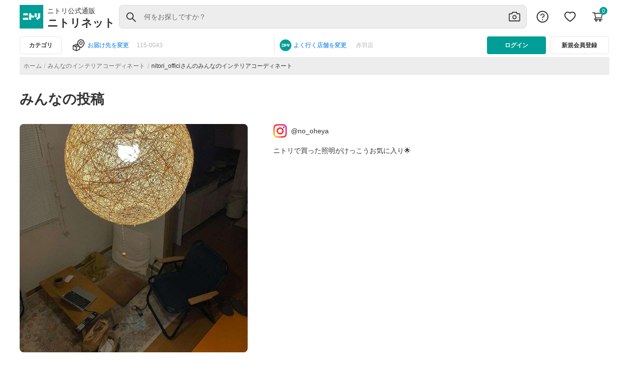

--- FILE ---
content_type: text/html; charset=utf-8
request_url: https://www.nitori-net.jp/ec/userCoordinate?media=a633c738-5893-47b1-8c91-8f0887f8e6e6&user=nitori_offici
body_size: 12759
content:
<!DOCTYPE html><html lang="ja" dir="ltr"><head>
  <script>window.buildTimeStamp = "20260114040433";</script>
  <meta charset="utf-8">
  <title>みんなのインテリアコーディネート</title>
  <base href="/ec/">
  <meta name="viewport" content="width=device-width, initial-scale=1">
  <link rel="icon" type="image/x-icon" href="assets/icons/NITORI_LOGO.svg">
  <script type="text/javascript" id="jq-core" src="assets/js/jquery-3.2.1.min.js?ts=20260114040433" defer=""></script>
  <script type="text/javascript" id="jq-ui" src="assets/js/jquery-ui-1.12.1.min.js?ts=20260114040433" defer=""></script>
  <script>
    addEventListener("DOMContentLoaded", (event) => {
      const htmlQuerySel = document.querySelector("html")
      if (window.location.href?.includes("/feature")) {
        htmlQuerySel.classList.add("feature-event-visibility");
      }
    });
  </script>
   <script>
// function to return the build timestamp in required format (YYYYMMDDhhmmss)
    function getFormattedDate() {
      const now = new Date();
      const year = now.getFullYear();
      const month = String(now.getMonth() + 1).padStart(2, '0');
      const day = String(now.getDate()).padStart(2, '0');
      const hours = String(now.getHours()).padStart(2, '0');
      const minutes = String(now.getMinutes()).padStart(2, '0');
      const seconds = String(now.getSeconds()).padStart(2, '0');
      return `${year}${month}${day}${hours}${minutes}${seconds}`;
    }
    </script>
    <!-- TEMPLATE_ZETA_VOICE_STYLE_BLOCK_START -->
    <link rel="preload" href="https://cdn.voice.zetacx.net/static/customerqa/zv.cqa_list.css" as="style">
    <link rel="stylesheet" href="https://cdn.voice.zetacx.net/static/customerqa/zv.cqa_list.css" media="print" onload="this.media='all'">
    <!-- TEMPLATE_ZETA_VOICE_STYLE_BLOCK_END -->


    <link href="https://www.googletagmanager.com/gtag/js?id=GTM-NQK6FKHC" rel="preload" as="script">
    <link rel="dns-prefetch" href="https://www.googletagmanager.com/">
    <link rel="preconnect" href="https://www.googletagmanager.com" crossorigin="">
  <script>
    // Fallback getFormattedDate() timestamp if parsing fails
    const buildTimeStamp = window.buildTimeStamp || getFormattedDate();

    if (!document.getElementById('jq-core')) {
      const jQueryScript = document.createElement('script');
      jQueryScript.id = 'jq-core';
      jQueryScript.type = 'text/javascript';
      jQueryScript.async = false;
      jQueryScript.src = 'assets/js/jquery-3.2.1.min.js' +`?ts=${buildTimeStamp}`;
      jQueryScript.onerror = () => console.error('[boot] failed to load jQuery');
      document.head.appendChild(jQueryScript);

      const jQueryUIScript = document.createElement('script');
      jQueryUIScript.id = 'jq-ui';
      jQueryUIScript.type = 'text/javascript';
      jQueryUIScript.async = false;
      jQueryUIScript.src = 'assets/js/jquery-ui-1.12.1.min.js' +`?ts=${buildTimeStamp}`;
      jQueryUIScript.onerror = () => console.error('[boot] failed to load jQuery UI');
      document.head.appendChild(jQueryUIScript);
    }
  </script>

  <script>
    if (!window.location.href?.includes("/imageSearch")) {

      const rtoasterScript = document.createElement('script');
      rtoasterScript.type = 'text/javascript';
      rtoasterScript.id = 'RTA-001';
      rtoasterScript.src = 'https://rt.rtoaster.jp/Rtoaster.js';

      rtoasterScript.onload = function () {
        const rtoasterPopupScript = document.createElement('script');
        rtoasterPopupScript.type = 'text/javascript';
        rtoasterPopupScript.id = 'RTA-003';
        rtoasterPopupScript.src = 'https://js.rtoaster.jp/Rtoaster.Popup.js';
        document.getElementsByTagName('head')[0].appendChild(rtoasterPopupScript);
      };

      document.getElementsByTagName('head')[0].appendChild(rtoasterScript);

      if (!window.location.href?.includes("/cart")) {
        const pageViewScript = document.createElement('script');
        pageViewScript.type = 'text/javascript';
        pageViewScript.defer = true;
        pageViewScript.src = 'assets/js/page_view_event.js?'+`ts=${buildTimeStamp}`;
        document.getElementsByTagName('head')[0].appendChild(pageViewScript);
      }
    }
  </script>

  <script async="" src="/ecstatic/front/rtoaster/ruleBaseTrgtProd.js"></script>
  <script async="" src="/ecstatic/front/orderproduct/js/Curtain_TypeNavi.js"></script>
  <script async="" src="/ecstatic/front/orderproduct/js/OrderCurtainRailLengthChgCd.js"></script>
  <script async="" src="/ecstatic/front/orderproduct/js/smProjectIsolation.js"></script>

  <!-- TEMPLATE_SMART_EDIT_ALLOW_ORIGIN_START -->
    <script async="" type="text/javascript" id="smartedit-injector" src="assets/webApplicationInjector.js" data-smartedit-allow-origin="www-bo.nitori-net.jp:443, backoffice.cw70i4pffb-nitoricol1-p1-nat.model-t.cc.commerce.ondemand.com:443, backoffice.cw70i4pffb-nitoricol1-p1-public.model-t.cc.commerce.ondemand.com:443, www.nitori-net.jp:443"></script>
  <!-- TEMPLATE_SMART_EDIT_ALLOW_ORIGIN_END -->

  <!-- TEMPLATE_OCC_BASE_URL_BLOCK_START -->
  <meta name="occ-backend-base-url" content="https://www.nitori-net.jp">
  <!-- TEMPLATE_OCC_BASE_URL_BLOCK_END -->

  <script>
    if (!window.location.href?.includes("/imageSearch")) {
      window.nnet_dataLayer = window.nnet_dataLayer || [];
      (function () {
        var gaCookie = document.cookie.match(/_ga=([^;]*)/);
        return gaCookie ? gaCookie[1] : null;
      })();
    }

  </script>
  <meta http-equiv="Content-Security-Policy" content="frame-src 'self' *.youtube.com *.unisize.makip.co.jp/ *.twitter.com/ *.fraudprevention.jp/ *.buyee.jp/ *.doubleclick.net/ *.creativecdn.com/ *.googletagmanager.com/ *.criteo.com/ *.criteo.net/ *.line-scdn.net *.facebook.net *.tiktok.com *.tigmedia.jp/ tigmedia.jp/ *.nitori-net.jp/ *.line.me/ *.microad.jp/ *.google.com/ t3.gstatic.com/ *.facebook.com;
    script-src 'self' 'unsafe-inline' 'unsafe-eval' *.buyee.jp/  *.googletagmanager.com/  *.staff-start.com/ *.rtoaster.jp/  *.unisize.makip.co.jp/ *.fraudprevention.jp/ *.ads-twitter.com/ *.line-scdn.net/ *.facebook.net/ *.tiktok.com/ blob: https://*.go-mpulse.net *.tigmedia.jp/ *.google.com/ t3.gstatic.com/;
    script-src-elem 'self' 'unsafe-inline' *.buyee.jp/ *.googletagmanager.com/ *.staff-start.com/ *.rtoaster.jp/  *.unisize.makip.co.jp/ *.fraudprevention.jp/ *.twitter.com/ *.cc.commerce.ondemand.com/ *.criteo.com/ *.gsspat.jp/ *.tigmedia.jp/ *.clarity.ms/ *.im-apps.net/ *.rmp.rakuten.com/ *.test-nitori-net.jp/ *.nakanohito.jp/ *.youtube.com https://tig-contents.com/ *.doubleclick.net/ *.jsdelivr.net/ *.ads-twitter.com/ *.line-scdn.net/ *.facebook.net/ *.tiktok.com/ https://paid.jp/ *.uncn.jp/ *.yimg.jp/ *.bing.com/ *.smartnews-ads.com/ *.microad.jp/ *.teads.tv/ *.ad-stir.com/ *.deca.cloud/ *.yahoo.co.jp/ *.googleadservices.com/ *.criteo.net *.nitori-net.jp/ *.mercari.com/ *.fout.jp/ *.gdxtag.com/ *.gstatic.com/ tags.creativecdn.com/ *.datadoghq.com/ www.datadoghq-browser-agent.com/ https://*.go-mpulse.net *.google.com/ t3.gstatic.com/  https://s.pinimg.com/ct/core.js *.facebook.com https://s.pinimg.com/;
    ">

<link rel="stylesheet" href="styles.f0443f4ed642017a.css"><style ng-app-id="nitoristore">.PromotionBannerDH-container[_ngcontent-nitoristore-c172237146], .PromotionBannerNP-container[_ngcontent-nitoristore-c172237146], .PromotionBannerNB-container[_ngcontent-nitoristore-c172237146]{width:100%;display:block;padding-top:8px;border-top:1px solid #E7E7E7;max-width:1200px;margin:0 auto}.dynamic-scripts[_ngcontent-nitoristore-c172237146]{display:none}</style><style ng-app-id="nitoristore">a[_ngcontent-nitoristore-c1265615266]{color:#6d6d6d}.imgcategory[_ngcontent-nitoristore-c1265615266]{padding:0 20px;margin:0!important;font-family:Hiragino Sans,Hiragino Kaku Gothic ProN,Helvetica Neue,Helvetica,Arial,Meiryo,Yu Gothic,sans-serif}.imgstyle-category[_ngcontent-nitoristore-c1265615266]{width:80px;height:80px;height:auto;cursor:pointer}.newcategory-container[_ngcontent-nitoristore-c1265615266]{overflow:hidden!important}.newcategory-container[_ngcontent-nitoristore-c1265615266]   .row[_ngcontent-nitoristore-c1265615266]{display:flex;margin-right:0;margin-left:0;align-items:flex-start;align-content:flex-start;gap:var(--spacing-spacing-m, 16px);align-self:stretch;flex-wrap:wrap}.newcategory-container[_ngcontent-nitoristore-c1265615266]   .title[_ngcontent-nitoristore-c1265615266]{font:700 16px Hiragino Sans,Hiragino Kaku Gothic ProN,Helvetica Neue,Helvetica,Arial,Meiryo,Yu Gothic,sans-serif;word-wrap:break-word;font-size:24px;font-weight:700;color:#333;margin-top:0!important;line-height:32px}.newcategory-container[_ngcontent-nitoristore-c1265615266]   .textstyle[_ngcontent-nitoristore-c1265615266]{font-size:14px;font-weight:500}.newcategory-container[_ngcontent-nitoristore-c1265615266]   .category-list[_ngcontent-nitoristore-c1265615266]:hover   .textstyle[_ngcontent-nitoristore-c1265615266]{text-decoration:underline;-webkit-text-decoration-color:#333333;text-decoration-color:#333}.newcategory-container[_ngcontent-nitoristore-c1265615266]   .category-list[_ngcontent-nitoristore-c1265615266]:hover   .imgstyle-category[_ngcontent-nitoristore-c1265615266]{opacity:.7}.col-md-2[_ngcontent-nitoristore-c1265615266]{max-width:11.666667%}@media only screen and (max-width: 767px){.col-3[_ngcontent-nitoristore-c1265615266]{flex:0 0 25%;max-width:25%}}.brand-img[_ngcontent-nitoristore-c1265615266]{margin-left:10px;width:90px;height:90px}@media only screen and (max-width: 767px){.newcategory-container[_ngcontent-nitoristore-c1265615266]{padding:0 16px!important}.newcategory-container[_ngcontent-nitoristore-c1265615266]   .row[_ngcontent-nitoristore-c1265615266]{gap:0px}.newcategory-container[_ngcontent-nitoristore-c1265615266]   .title[_ngcontent-nitoristore-c1265615266]{color:#333;font-size:16px;font-style:normal;font-weight:700;line-height:24px}.newcategory-container[_ngcontent-nitoristore-c1265615266]   .textstyle[_ngcontent-nitoristore-c1265615266]{font-size:11px;font-weight:500;line-height:16px}.newcategory-container[_ngcontent-nitoristore-c1265615266]   .imgstyle-category[_ngcontent-nitoristore-c1265615266]{width:60px;height:60px;height:auto;cursor:pointer}.brand-img[_ngcontent-nitoristore-c1265615266]{margin-left:10px;width:50px;height:50px}.brand-title[_ngcontent-nitoristore-c1265615266]{margin-top:16px!important;color:#333;font-size:16px;font-weight:700;line-height:24px}.different-brand-container[_ngcontent-nitoristore-c1265615266]{padding:0 16px}}.textstyle[_ngcontent-nitoristore-c1265615266]{cursor:pointer;display:-webkit-box;-webkit-line-clamp:2;-webkit-box-orient:vertical;overflow:hidden;font-size:11px;font-weight:500}.brand-title[_ngcontent-nitoristore-c1265615266]{margin-top:32px;margin-bottom:12px}.brand-container[_ngcontent-nitoristore-c1265615266]{margin-bottom:32px}.newcategory-container[_ngcontent-nitoristore-c1265615266]{display:flex;flex-direction:column;gap:16px}.newcategory-container[_ngcontent-nitoristore-c1265615266]   .title[_ngcontent-nitoristore-c1265615266]{margin:0}@media only screen and (min-width: 767px){.newcategory-container[_ngcontent-nitoristore-c1265615266]   .grid-row[_ngcontent-nitoristore-c1265615266]{grid-template-columns:repeat(8,1fr);display:grid}}.newcategory-container[_ngcontent-nitoristore-c1265615266]   .grid-row[_ngcontent-nitoristore-c1265615266]   [class*=col-][_ngcontent-nitoristore-c1265615266]{max-width:inherit;padding:0!important}.newcategory-container[_ngcontent-nitoristore-c1265615266]   .grid-row[_ngcontent-nitoristore-c1265615266]   [class*=col-][_ngcontent-nitoristore-c1265615266]   a[_ngcontent-nitoristore-c1265615266]   .img-holder[_ngcontent-nitoristore-c1265615266]{padding:4px 8px}.newcategory-container[_ngcontent-nitoristore-c1265615266]   .grid-row[_ngcontent-nitoristore-c1265615266]   [class*=col-][_ngcontent-nitoristore-c1265615266]   a[_ngcontent-nitoristore-c1265615266]   .img-holder[_ngcontent-nitoristore-c1265615266]   img[_ngcontent-nitoristore-c1265615266]{width:100%;height:auto;aspect-ratio:1/1}.newcategory-container[_ngcontent-nitoristore-c1265615266]   .textstyle[_ngcontent-nitoristore-c1265615266]{min-height:40px;line-height:20px;display:-webkit-box;-webkit-line-clamp:2;-webkit-box-orient:vertical;overflow:hidden;text-overflow:ellipsis;margin-bottom:8px}.different-brand-container[_ngcontent-nitoristore-c1265615266]{display:flex;flex-direction:column;gap:12px;margin-top:32px;margin-bottom:16px}.different-brand-container[_ngcontent-nitoristore-c1265615266]   h3[_ngcontent-nitoristore-c1265615266]{margin:0}.different-brand-container[_ngcontent-nitoristore-c1265615266]   .brand-container[_ngcontent-nitoristore-c1265615266]{display:flex;gap:16px;margin:0!important}.different-brand-container[_ngcontent-nitoristore-c1265615266]   .brand-container[_ngcontent-nitoristore-c1265615266]   .brand-img[_ngcontent-nitoristore-c1265615266]{margin:0}</style><meta name="robots" content="INDEX, FOLLOW"><link rel="canonical" href="https://www.nitori-net.jp/ec/userCoordinate/"><style ng-app-id="nitoristore">*[_ngcontent-nitoristore-c865576555]{background-color:#fff}.register[_ngcontent-nitoristore-c865576555]{width:100%;height:48px;border:1px solid #333333;padding:10px;border-radius:4px;margin-top:16px;color:#333;font-size:16px;font-weight:var(--cx-font-weight-bold);line-height:24px;margin-bottom:16px}.log-button-sections[_ngcontent-nitoristore-c865576555]{padding:24px 16px}.login[_ngcontent-nitoristore-c865576555]{width:100%;height:48px;border:none;padding:10px;border-radius:4px;background-color:#009e96;color:#fff;font-size:16px;line-height:24px;font-weight:var(--cx-font-weight-bold)}.cross-btn[_ngcontent-nitoristore-c865576555]{top:20px;right:10px;border:none;padding:20px;width:auto;height:64px}.userDetails[_ngcontent-nitoristore-c865576555]{color:#000;height:auto;text-align:center;padding:0 0 8px 14px;border-bottom:1px solid #E7E7E7;margin:0 16px}.close[_ngcontent-nitoristore-c865576555]{display:block;width:auto;height:64px}.details[_ngcontent-nitoristore-c865576555]   p[_ngcontent-nitoristore-c865576555]{color:#000;margin:0;display:flex;overflow:hidden;text-overflow:ellipsis}.userDetails[_ngcontent-nitoristore-c865576555]   .details[_ngcontent-nitoristore-c865576555]{margin:0}.details[_ngcontent-nitoristore-c865576555]   .user-with-san[_ngcontent-nitoristore-c865576555], .details[_ngcontent-nitoristore-c865576555]   .d-flex[_ngcontent-nitoristore-c865576555]{width:168px;align-items:baseline!important}.mobile-header[_ngcontent-nitoristore-c865576555]{padding:auto;color:#000;overflow-x:hidden}.username[_ngcontent-nitoristore-c865576555]{font-size:28px;font-weight:500;height:36px}.user-img[_ngcontent-nitoristore-c865576555]{height:48px}.mypage[_ngcontent-nitoristore-c865576555]{font-size:12px;font-weight:400;height:16px;color:#009e96;text-align:left;margin-top:8px}.email[_ngcontent-nitoristore-c865576555]{font-size:12px;font-weight:400;height:16px}.support[_ngcontent-nitoristore-c865576555]{margin-top:24px;margin-bottom:24px;border-bottom:1px solid #E7E7E7;padding:24px 0;font-family:Hiragino Sans,Hiragino Kaku Gothic ProN,Helvetica Neue,Helvetica,Arial,Meiryo,Yu Gothic,sans-serif;letter-spacing:.25px;text-align:left;width:auto;height:70px}.support[_ngcontent-nitoristore-c865576555]   .col-2[_ngcontent-nitoristore-c865576555]{flex:0 0 16.66666667%;max-width:11.666667%}.support-img[_ngcontent-nitoristore-c865576555]{height:24px;width:24px}.support-text[_ngcontent-nitoristore-c865576555]{font-size:14px;font-weight:400}.my-auto[_ngcontent-nitoristore-c865576555]{color:#000;height:24px}@media only screen and (max-width: 767px){.support[_ngcontent-nitoristore-c865576555]{display:flex;align-items:center;margin:0 16px}.support[_ngcontent-nitoristore-c865576555]   a[_ngcontent-nitoristore-c865576555]{min-height:0px!important}.mobile-header[_ngcontent-nitoristore-c865576555]   .userDetails[_ngcontent-nitoristore-c865576555]{padding:0 0 8px}.mobile-header[_ngcontent-nitoristore-c865576555]   .userDetails[_ngcontent-nitoristore-c865576555]   .gap-userName[_ngcontent-nitoristore-c865576555]{padding:0}.mobile-header[_ngcontent-nitoristore-c865576555]   .userDetails[_ngcontent-nitoristore-c865576555]   .details[_ngcontent-nitoristore-c865576555]{padding:0 16px;flex:1 0 0}.mobile-header[_ngcontent-nitoristore-c865576555]   .userDetails[_ngcontent-nitoristore-c865576555]   .details[_ngcontent-nitoristore-c865576555]   .user-with-san[_ngcontent-nitoristore-c865576555]   .username[_ngcontent-nitoristore-c865576555]{display:block;white-space:nowrap;text-overflow:ellipsis;overflow:hidden;text-align:left}.mobile-header[_ngcontent-nitoristore-c865576555]   .userDetails[_ngcontent-nitoristore-c865576555]   .details[_ngcontent-nitoristore-c865576555]   .user-with-san[_ngcontent-nitoristore-c865576555]   .san-name[_ngcontent-nitoristore-c865576555]{min-width:-webkit-fit-content;min-width:-moz-fit-content;min-width:fit-content;width:28px;font-size:14px}}</style><style ng-app-id="nitoristore">@media (max-width: 767px){  .SearchPageTemplate nav{margin-top:0!important}  .SearchPageTemplate nav .breadcrumb{margin-bottom:0!important;margin-top:0!important}}@media (max-width: 767px){nav[_ngcontent-nitoristore-c1121895359]{margin-top:50px;width:100%}}@media (max-width: 1151px){nav[_ngcontent-nitoristore-c1121895359]{margin-top:35px}}nav[_ngcontent-nitoristore-c1121895359]   .breadcrumb-category[_ngcontent-nitoristore-c1121895359]{gap:10px}nav[_ngcontent-nitoristore-c1121895359]   .breadcrumb-gap[_ngcontent-nitoristore-c1121895359]{gap:4px!important}nav[_ngcontent-nitoristore-c1121895359]   .breadcrumb[_ngcontent-nitoristore-c1121895359]{display:flex;flex-wrap:wrap;padding:6px;margin-bottom:1rem;list-style:none;background-color:#ededed!important;height:36px;align-items:center;gap:4px}nav[_ngcontent-nitoristore-c1121895359]   .breadcrumb[_ngcontent-nitoristore-c1121895359]   a[_ngcontent-nitoristore-c1121895359]{color:#6d6d6d;text-align:center;font-family:Hiragino Sans,Hiragino Kaku Gothic ProN,Helvetica Neue,Helvetica,Arial,Meiryo,Yu Gothic,sans-serif;font-size:12px;font-style:normal;font-weight:400;line-height:16px;letter-spacing:.4px;min-height:0!important;min-width:0!important}nav[_ngcontent-nitoristore-c1121895359]   .breadcrumb[_ngcontent-nitoristore-c1121895359]   .breadcrumb-item[_ngcontent-nitoristore-c1121895359]{display:list-item}nav[_ngcontent-nitoristore-c1121895359]   .breadcrumb[_ngcontent-nitoristore-c1121895359]   .breadcrumb-item[_ngcontent-nitoristore-c1121895359] + .breadcrumb-item[_ngcontent-nitoristore-c1121895359]:before{float:left;padding-right:4px;color:#b6b6b6!important;content:"/";font-size:14px;gap:4px!important;margin-top:3px}@media (max-width: 1151px){nav[_ngcontent-nitoristore-c1121895359]   .breadcrumb[_ngcontent-nitoristore-c1121895359]   .breadcrumb-item[_ngcontent-nitoristore-c1121895359]{display:contents!important}nav[_ngcontent-nitoristore-c1121895359]   .breadcrumb[_ngcontent-nitoristore-c1121895359]{display:flex;flex-wrap:nowrap!important;padding:8px;margin-bottom:1rem;margin-top:1rem;overflow-wrap:break-word;background-color:#e7e7e7;word-break:break-word;border-radius:0!important}.breadcrumb-container[_ngcontent-nitoristore-c1121895359]{height:36px!important;margin-top:6px!important}}@media screen and (max-width: 555px) and (min-width: 1150px){nav[_ngcontent-nitoristore-c1121895359]   .breadcrumb[_ngcontent-nitoristore-c1121895359]{margin-top:1rem!important}.breadcrumb-container[_ngcontent-nitoristore-c1121895359]{margin-top:1rem!important}}.rankingBreadcrumb[_ngcontent-nitoristore-c1121895359]   a[_ngcontent-nitoristore-c1121895359]{color:#6d6d6d;text-align:center;font-family:Hiragino Sans,Hiragino Kaku Gothic ProN,Helvetica Neue,Helvetica,Arial,Meiryo,Yu Gothic,sans-serif;font-size:12px;font-style:normal;font-weight:400;line-height:16px;letter-spacing:.4px;display:flex;flex-direction:row;padding-right:4px}.rankingBreadcrumb[_ngcontent-nitoristore-c1121895359]   a[_ngcontent-nitoristore-c1121895359]:hover{cursor:pointer}.rankingBreadcrumb[_ngcontent-nitoristore-c1121895359]   .page-link[_ngcontent-nitoristore-c1121895359]{padding-right:4px;color:#b6b6b6!important;font-size:14px;gap:4px!important}.breadCrumbUrl[_ngcontent-nitoristore-c1121895359]{color:#6d6d6d}.breadcrumb-container[_ngcontent-nitoristore-c1121895359]{height:36px!important;margin-bottom:4px}.breadcrumb-container[_ngcontent-nitoristore-c1121895359]   .slide[_ngcontent-nitoristore-c1121895359]{width:auto!important;text-wrap:nowrap;display:flex;justify-content:center;align-items:center;pointer-events:auto;visibility:visible}.category-name[_ngcontent-nitoristore-c1121895359]{color:#333;text-align:center;font-family:Hiragino Sans,Hiragino Kaku Gothic ProN,Helvetica Neue,Helvetica,Arial,Meiryo,Yu Gothic,sans-serif;font-size:12px;font-style:normal;font-weight:400;line-height:16px;letter-spacing:.4px}.color-grey[_ngcontent-nitoristore-c1121895359]{color:#6d6d6d!important}.color-inactive[_ngcontent-nitoristore-c1121895359]{color:#b6b6b6!important}.color-black[_ngcontent-nitoristore-c1121895359]{color:#333!important;padding-right:15px!important}.breadcrumb-item[_ngcontent-nitoristore-c1121895359]{float:left;padding-right:4px;color:#6d6d6d;font-size:12px;gap:4px!important;line-height:16px}.breadcrumb[_ngcontent-nitoristore-c1121895359]{display:flex;flex-wrap:wrap;list-style:none;height:36px;align-items:center;gap:4px}.breadcrumb[_ngcontent-nitoristore-c1121895359]   a[_ngcontent-nitoristore-c1121895359]{color:#6d6d6d;text-align:center;font-size:12px;font-style:normal;font-weight:400;line-height:16px;letter-spacing:.4px;min-height:0!important;min-width:0!important}.breadcrumb[_ngcontent-nitoristore-c1121895359]   .page-link[_ngcontent-nitoristore-c1121895359]{padding-right:4px!important;color:#b6b6b6!important}.page-link[_ngcontent-nitoristore-c1121895359]{color:#b6b6b6!important;font-size:14px;gap:4px!important}.swiper-breadcrumb-container[_ngcontent-nitoristore-c1121895359]   .slide[_ngcontent-nitoristore-c1121895359]{width:auto!important;text-wrap:nowrap;display:flex;justify-content:center;align-items:center}.swiper-breadcrumb-container[_ngcontent-nitoristore-c1121895359]   .breadcrumb[_ngcontent-nitoristore-c1121895359]{display:flex;flex-wrap:wrap;padding:8px;list-style:none;background-color:#ededed;height:36px;align-items:center;gap:4px}@media screen and (max-width: 767px){.swiper-breadcrumb-container[_ngcontent-nitoristore-c1121895359]   .breadcrumb[_ngcontent-nitoristore-c1121895359]{margin-top:6px}}.swiper-breadcrumb-container[_ngcontent-nitoristore-c1121895359]   .breadcrumb[_ngcontent-nitoristore-c1121895359]   a[_ngcontent-nitoristore-c1121895359]{color:#6d6d6d;text-align:center;font-size:12px;font-style:normal;font-weight:400;line-height:16px;letter-spacing:.4px;min-height:0!important;min-width:0!important;padding-right:4px}.swiper-breadcrumb-container[_ngcontent-nitoristore-c1121895359]   .breadcrumb[_ngcontent-nitoristore-c1121895359]   .breadcrumb-item[_ngcontent-nitoristore-c1121895359]{float:left;padding-right:4px;font-size:12px;gap:4px!important;line-height:16px;display:list-item}.swiper-breadcrumb-container[_ngcontent-nitoristore-c1121895359]   .breadcrumb[_ngcontent-nitoristore-c1121895359]   .color-black[_ngcontent-nitoristore-c1121895359]{color:#333!important}.swiper-breadcrumb-container[_ngcontent-nitoristore-c1121895359]   .breadcrumb[_ngcontent-nitoristore-c1121895359]   .page-link[_ngcontent-nitoristore-c1121895359]{padding-right:4px;color:#b6b6b6!important;font-size:14px;gap:4px!important}</style><style ng-app-id="nitoristore">.swiper-breadcrumb-container[_ngcontent-nitoristore-c1888224703]   .slide[_ngcontent-nitoristore-c1888224703]{width:auto!important;text-wrap:nowrap;display:flex;justify-content:center;align-items:center}.breadcrumb[_ngcontent-nitoristore-c1888224703]{display:flex;flex-wrap:wrap;padding:8px;list-style:none;background-color:#ededed;height:36px;align-items:center;gap:4px}@media screen and (max-width: 767px){.breadcrumb[_ngcontent-nitoristore-c1888224703]{margin-top:6px}}.breadcrumb[_ngcontent-nitoristore-c1888224703]   a[_ngcontent-nitoristore-c1888224703]{color:#6d6d6d;text-align:center;font-size:12px;font-style:normal;font-weight:400;line-height:16px;letter-spacing:.4px;min-height:0!important;min-width:0!important}.breadcrumb[_ngcontent-nitoristore-c1888224703]   .breadcrumb-item[_ngcontent-nitoristore-c1888224703]{display:list-item}.breadcrumb[_ngcontent-nitoristore-c1888224703]   .breadcrumb-item[_ngcontent-nitoristore-c1888224703]{float:left;padding-right:4px;font-size:12px;gap:4px!important;line-height:16px}.breadcrumb[_ngcontent-nitoristore-c1888224703]   .inquiry-cursor[_ngcontent-nitoristore-c1888224703]{cursor:pointer}.breadcrumb[_ngcontent-nitoristore-c1888224703]   .color-black[_ngcontent-nitoristore-c1888224703]{color:#333!important}.breadcrumb[_ngcontent-nitoristore-c1888224703]   .page-link[_ngcontent-nitoristore-c1888224703]{padding-right:4px;color:#b6b6b6!important;font-size:14px;gap:4px!important}</style>
<script nonce="8be29fb130e55a8fefe5cd327b7e492e">(window.BOOMR_mq=window.BOOMR_mq||[]).push(["addVar",{"rua.upush":"false","rua.cpush":"false","rua.upre":"false","rua.cpre":"false","rua.uprl":"false","rua.cprl":"false","rua.cprf":"false","rua.trans":"","rua.cook":"false","rua.ims":"false","rua.ufprl":"false","rua.cfprl":"false","rua.isuxp":"false","rua.texp":"norulematch","rua.ceh":"false","rua.ueh":"false","rua.ieh.st":"0"}]);</script>
<script nonce="8be29fb130e55a8fefe5cd327b7e492e">!function(){function o(n,i){if(n&&i)for(var r in i)i.hasOwnProperty(r)&&(void 0===n[r]?n[r]=i[r]:n[r].constructor===Object&&i[r].constructor===Object?o(n[r],i[r]):n[r]=i[r])}try{var n=decodeURIComponent("%7B%20%22Akamai%22%3A%20%7B%20%22enabled%22%3A%20false%20%7D%20%7D");if(n.length>0&&window.JSON&&"function"==typeof window.JSON.parse){var i=JSON.parse(n);void 0!==window.BOOMR_config?o(window.BOOMR_config,i):window.BOOMR_config=i}}catch(r){window.console&&"function"==typeof window.console.error&&console.error("mPulse: Could not parse configuration",r)}}();</script>
                              <script nonce="8be29fb130e55a8fefe5cd327b7e492e">!function(e){var n="https://s.go-mpulse.net/boomerang/";if("False"=="True")e.BOOMR_config=e.BOOMR_config||{},e.BOOMR_config.PageParams=e.BOOMR_config.PageParams||{},e.BOOMR_config.PageParams.pci=!0,n="https://s2.go-mpulse.net/boomerang/";if(window.BOOMR_API_key="8M9K6-7DFRH-N7DCA-LWABL-2RH2X",function(){function e(){if(!o){var e=document.createElement("script");e.id="boomr-scr-as",e.src=window.BOOMR.url,e.async=!0,i.parentNode.appendChild(e),o=!0}}function t(e){o=!0;var n,t,a,r,d=document,O=window;if(window.BOOMR.snippetMethod=e?"if":"i",t=function(e,n){var t=d.createElement("script");t.id=n||"boomr-if-as",t.src=window.BOOMR.url,BOOMR_lstart=(new Date).getTime(),e=e||d.body,e.appendChild(t)},!window.addEventListener&&window.attachEvent&&navigator.userAgent.match(/MSIE [67]\./))return window.BOOMR.snippetMethod="s",void t(i.parentNode,"boomr-async");a=document.createElement("IFRAME"),a.src="about:blank",a.title="",a.role="presentation",a.loading="eager",r=(a.frameElement||a).style,r.width=0,r.height=0,r.border=0,r.display="none",i.parentNode.appendChild(a);try{O=a.contentWindow,d=O.document.open()}catch(_){n=document.domain,a.src="javascript:var d=document.open();d.domain='"+n+"';void(0);",O=a.contentWindow,d=O.document.open()}if(n)d._boomrl=function(){this.domain=n,t()},d.write("<bo"+"dy onload='document._boomrl();'>");else if(O._boomrl=function(){t()},O.addEventListener)O.addEventListener("load",O._boomrl,!1);else if(O.attachEvent)O.attachEvent("onload",O._boomrl);d.close()}function a(e){window.BOOMR_onload=e&&e.timeStamp||(new Date).getTime()}if(!window.BOOMR||!window.BOOMR.version&&!window.BOOMR.snippetExecuted){window.BOOMR=window.BOOMR||{},window.BOOMR.snippetStart=(new Date).getTime(),window.BOOMR.snippetExecuted=!0,window.BOOMR.snippetVersion=12,window.BOOMR.url=n+"8M9K6-7DFRH-N7DCA-LWABL-2RH2X";var i=document.currentScript||document.getElementsByTagName("script")[0],o=!1,r=document.createElement("link");if(r.relList&&"function"==typeof r.relList.supports&&r.relList.supports("preload")&&"as"in r)window.BOOMR.snippetMethod="p",r.href=window.BOOMR.url,r.rel="preload",r.as="script",r.addEventListener("load",e),r.addEventListener("error",function(){t(!0)}),setTimeout(function(){if(!o)t(!0)},3e3),BOOMR_lstart=(new Date).getTime(),i.parentNode.appendChild(r);else t(!1);if(window.addEventListener)window.addEventListener("load",a,!1);else if(window.attachEvent)window.attachEvent("onload",a)}}(),"".length>0)if(e&&"performance"in e&&e.performance&&"function"==typeof e.performance.setResourceTimingBufferSize)e.performance.setResourceTimingBufferSize();!function(){if(BOOMR=e.BOOMR||{},BOOMR.plugins=BOOMR.plugins||{},!BOOMR.plugins.AK){var n=""=="true"?1:0,t="",a="cj3wsgix3tmim2loazqa-f-d5aa4f000-clientnsv4-s.akamaihd.net",i="false"=="true"?2:1,o={"ak.v":"39","ak.cp":"1857671","ak.ai":parseInt("1123440",10),"ak.ol":"0","ak.cr":10,"ak.ipv":4,"ak.proto":"h2","ak.rid":"458669","ak.r":47605,"ak.a2":n,"ak.m":"a","ak.n":"essl","ak.bpcip":"18.119.105.0","ak.cport":35088,"ak.gh":"23.45.126.197","ak.quicv":"","ak.tlsv":"tls1.3","ak.0rtt":"","ak.0rtt.ed":"","ak.csrc":"-","ak.acc":"","ak.t":"1768818272","ak.ak":"hOBiQwZUYzCg5VSAfCLimQ==jxYwET23kF59dgkoVqCyCHflNar8+xCxJznQZcCrOf9HfCjxzzKxcGaindt1MndiwRFPQ3FOzKksjuu8ohQqUbYRoRYirF2H5bV8BXzRF8vqyroqfa6qt5/e7Y5IySFRyUebZLqCJ1j2JC7YMdNu3o25W2RHqKgtbvoBwwFA1NYptTuTM5kNDl+UKvDnabo7mtLK8PjwD4di6yfVDIDNML7mRfGUC+a363lNcBT6amdJSb8h3mEBI0s0Q6LMmx5hsQwM8fuSa/D4z0kuh+e2UmwlFR5D0+MAYlirRML0tXIJAyiaKwrSVrZZ3+FyrBy/ps1ZnzLAGxgDKcBnmSwDxojRpd9uMFqUIIP9EIUHyPnP+3vPNIWKqzAXIomPsyPGTjUnXjCzNZlJmRcg/yl3Pc/GDgNXCLU12PgNKxqmkfY=","ak.pv":"65","ak.dpoabenc":"","ak.tf":i};if(""!==t)o["ak.ruds"]=t;var r={i:!1,av:function(n){var t="http.initiator";if(n&&(!n[t]||"spa_hard"===n[t]))o["ak.feo"]=void 0!==e.aFeoApplied?1:0,BOOMR.addVar(o)},rv:function(){var e=["ak.bpcip","ak.cport","ak.cr","ak.csrc","ak.gh","ak.ipv","ak.m","ak.n","ak.ol","ak.proto","ak.quicv","ak.tlsv","ak.0rtt","ak.0rtt.ed","ak.r","ak.acc","ak.t","ak.tf"];BOOMR.removeVar(e)}};BOOMR.plugins.AK={akVars:o,akDNSPreFetchDomain:a,init:function(){if(!r.i){var e=BOOMR.subscribe;e("before_beacon",r.av,null,null),e("onbeacon",r.rv,null,null),r.i=!0}return this},is_complete:function(){return!0}}}}()}(window);</script></head>

<body>
  <!-- Google Tag Manager (noscript) --> <noscript><iframe src="https://www.googletagmanager.com/ns.html?id=GTM-NQK6FKHC" height="0" width="0" style="display:none;visibility:hidden"></iframe></noscript> <!-- End Google Tag Manager (noscript) -->
  <app-root ng-version="19.2.18" class="cxFeat_headerLayoutForSmallerViewports cxFeat_a11yPdpGridArrangement cxFeat_a11yKeyboardFocusInSearchBox cxFeat_unifiedDefaultHeaderSlotsAcrossBreakpoints cxFeat_disableCxPageSlotMarginAnimation" ng-server-context="ssr"><div class="marginalGap nitori"><app-custom-storefront _nghost-nitoristore-c172237146="" tabindex="-1" class="CoordinateContentPageTemplate stop-navigating"><cx-skip-link><div tabindex="-1" class=""><button>  ヘッダーまでスキップ </button><button>  メインまでスキップ </button><button>  フッターまでスキップ </button><!----></div><!----></cx-skip-link><div _ngcontent-nitoristore-c172237146=""><!----></div><!----><div _ngcontent-nitoristore-c172237146="" class="emall-header"><header _ngcontent-nitoristore-c172237146="" id="cx-header" cxskiplink="cx-header" class="" tabindex="-1"><cx-page-layout _ngcontent-nitoristore-c172237146="" section="header" class="header"><cx-page-slot position="CommonHeader" class="CommonHeader has-components"><!----><!----><!----><!----><!----><!----><!----></cx-page-slot><!----><!----><!----></cx-page-layout><cx-page-layout _ngcontent-nitoristore-c172237146="" section="navigation" class="navigation"><cx-page-slot position="mobileSiteLogin" class="mobileSiteLogin has-components"><app-custom-mobile-login _nghost-nitoristore-c865576555=""><div _ngcontent-nitoristore-c865576555="" class="mobile-header"><div _ngcontent-nitoristore-c865576555="" class="row"><div _ngcontent-nitoristore-c865576555="" class="col-12"><div _ngcontent-nitoristore-c865576555="" class="close"><button _ngcontent-nitoristore-c865576555="" class="cross-btn"><img _ngcontent-nitoristore-c865576555="" width="28" height="28" viewbox="0 0 28 28" fill="none" src="assets/icons/XMark.svg"></button></div></div></div><div _ngcontent-nitoristore-c865576555="" class="loginDetail log-button-sections"><div _ngcontent-nitoristore-c865576555="" class="log-section"><button _ngcontent-nitoristore-c865576555="" class="login"> ログイン </button></div><div _ngcontent-nitoristore-c865576555="" class="new-member"><button _ngcontent-nitoristore-c865576555="" class="register"> 新規会員登録 </button></div></div><!----><!----><div _ngcontent-nitoristore-c865576555="" class="row support"><a _ngcontent-nitoristore-c865576555="" href="/ec/support"><img _ngcontent-nitoristore-c865576555="" class="support-img" alt="サポート" src="assets/icons/support.svg"></a><div _ngcontent-nitoristore-c865576555=""><div _ngcontent-nitoristore-c865576555="" class="support-text" tabindex="0">サポート</div></div></div><div _ngcontent-nitoristore-c865576555="" class="search-by-category mt-3"><app-custom-category _ngcontent-nitoristore-c865576555="" _nghost-nitoristore-c1265615266=""><div _ngcontent-nitoristore-c1265615266="" class="newcategory-container p-0"><p _ngcontent-nitoristore-c1265615266="" class="title headline-S">カテゴリ</p><!----></div><div _ngcontent-nitoristore-c1265615266="" class="different-brand-container"><div _ngcontent-nitoristore-c1265615266=""><p _ngcontent-nitoristore-c1265615266="" class="brand-title headline-S">他のブランドを見る</p></div><div _ngcontent-nitoristore-c1265615266="" class="brand-container row"><a _ngcontent-nitoristore-c1265615266="" href="/ec/brands/decohome"><div _ngcontent-nitoristore-c1265615266="" class="brand-logo"><img _ngcontent-nitoristore-c1265615266="" loading="lazy" alt="デコホームのロゴ" class="brand-img" src="assets/images/decohome_logos_circle.svg"></div></a><a _ngcontent-nitoristore-c1265615266="" href="/ec/brands/nplus"><div _ngcontent-nitoristore-c1265615266="" class="brand-logo"><img _ngcontent-nitoristore-c1265615266="" loading="lazy" alt="Nプラスロゴ" class="brand-img" src="assets/images/nplus_round_logo.png"></div></a><a _ngcontent-nitoristore-c1265615266="" href="/ec/brands/business"><div _ngcontent-nitoristore-c1265615266="" class="brand-logo"><img _ngcontent-nitoristore-c1265615266="" loading="lazy" alt="ニトリビジネスロゴ" class="brand-img" src="assets/images/N_BUSINESS_LOGO_CIRCLE.svg"></div></a></div></div></app-custom-category></div></div></app-custom-mobile-login><!----><!----><!----><!----><!----><!----><!----></cx-page-slot><!----><!----><!----></cx-page-layout><div _ngcontent-nitoristore-c172237146=""><cx-global-message _ngcontent-nitoristore-c172237146="" aria-atomic="true" aria-live="assertive"><div><!----><!----><!----><!----><!----></div><!----></cx-global-message></div><!----></header></div><!----><cx-page-slot _ngcontent-nitoristore-c172237146="" position="CategoryModalSlot" class="BottomHeaderSlot CategoryModalSlot"><div class="headerCategoryModal"><div class="headerCategoryListContainer"><app-custom-category _nghost-nitoristore-c1265615266=""><div _ngcontent-nitoristore-c1265615266="" class="newcategory-container p-0"><p _ngcontent-nitoristore-c1265615266="" class="title headline-S">カテゴリ</p><!----></div><div _ngcontent-nitoristore-c1265615266="" class="different-brand-container"><div _ngcontent-nitoristore-c1265615266=""><p _ngcontent-nitoristore-c1265615266="" class="brand-title headline-S">他のブランドを見る</p></div><div _ngcontent-nitoristore-c1265615266="" class="brand-container row"><a _ngcontent-nitoristore-c1265615266="" href="/ec/brands/decohome"><div _ngcontent-nitoristore-c1265615266="" class="brand-logo"><img _ngcontent-nitoristore-c1265615266="" loading="lazy" alt="デコホームのロゴ" class="brand-img" src="assets/images/decohome_logos_circle.svg"></div></a><a _ngcontent-nitoristore-c1265615266="" href="/ec/brands/nplus"><div _ngcontent-nitoristore-c1265615266="" class="brand-logo"><img _ngcontent-nitoristore-c1265615266="" loading="lazy" alt="Nプラスロゴ" class="brand-img" src="assets/images/nplus_round_logo.png"></div></a><a _ngcontent-nitoristore-c1265615266="" href="/ec/brands/business"><div _ngcontent-nitoristore-c1265615266="" class="brand-logo"><img _ngcontent-nitoristore-c1265615266="" loading="lazy" alt="ニトリビジネスロゴ" class="brand-img" src="assets/images/N_BUSINESS_LOGO_CIRCLE.svg"></div></a></div></div></app-custom-category></div></div><!----><!----></cx-page-slot><div _ngcontent-nitoristore-c172237146=""><!----></div><!----><cx-page-slot _ngcontent-nitoristore-c172237146="" position="BottomHeaderSlot" class="BottomHeaderSlot"><!----><!----><!----></cx-page-slot><div _ngcontent-nitoristore-c172237146=""><div _ngcontent-nitoristore-c172237146=""><cx-page-slot _ngcontent-nitoristore-c172237146="" position="BottomHeader" class="BottomHeader has-components"><cx-custom-breadcrumb-component _nghost-nitoristore-c1121895359=""><div _ngcontent-nitoristore-c1121895359=""><app-coordinate-swiper-breadcrumb _ngcontent-nitoristore-c1121895359="" _nghost-nitoristore-c1888224703=""><div _ngcontent-nitoristore-c1888224703="" class="swiper-breadcrumb-container"><swiper-container _ngcontent-nitoristore-c1888224703="" init="false" initial-slide="10" class="breadcrumb breadcrumb-swiper"><swiper-slide _ngcontent-nitoristore-c1888224703="" class="slide swiper"><a _ngcontent-nitoristore-c1888224703="" class="breadcrumb-item" href="/ec/">ホーム</a><!----><!----><span _ngcontent-nitoristore-c1888224703="" class="page-link">/</span></swiper-slide><!----><!----><!----><!----><!----><swiper-slide _ngcontent-nitoristore-c1888224703="" class="slide swiper"><a _ngcontent-nitoristore-c1888224703="" class="breadcrumb-item" href="/ec/userCoordinatelist">みんなのインテリアコーディネート</a><!----><!----><span _ngcontent-nitoristore-c1888224703="" class="page-link">/</span></swiper-slide><!----><!----><!----><!----><!----><!----><swiper-slide _ngcontent-nitoristore-c1888224703="" class="slide"><div _ngcontent-nitoristore-c1888224703="" class="breadcrumb-item color-black">nitori_officiさんのみんなのインテリアコーディネート</div></swiper-slide><!----><!----><!----><!----></swiper-container></div></app-coordinate-swiper-breadcrumb></div><!----><!----><!----><!----><div _ngcontent-nitoristore-c1121895359=""><div _ngcontent-nitoristore-c1121895359="">  </div><!----></div><!----><!----><!----><!----><!----><!----><!----></cx-custom-breadcrumb-component><!----><!----><!----><!----><!----><!----><!----></cx-page-slot></div><!----></div><!----><div _ngcontent-nitoristore-c172237146=""><!----><!----><!----></div><!----><!----><div _ngcontent-nitoristore-c172237146="" class="main-body"><main _ngcontent-nitoristore-c172237146="" cxskiplink="cx-main" tabindex="-1" class=""><router-outlet _ngcontent-nitoristore-c172237146=""></router-outlet><cx-page-layout class="CoordinateContentPageTemplate"><cx-page-slot position="EveryoneContentFlex" class="EveryoneContentFlex has-components"><!----><!----><!----><!----><!----><!----><!----></cx-page-slot><cx-page-slot position="CoordinatesSeen" class="CoordinatesSeen has-components"><!----><!----><!----><!----><!----><!----><!----></cx-page-slot><cx-page-slot position="RecommendedCoordinates" class="RecommendedCoordinates has-components"><!----><!----><!----><!----><!----><!----><!----></cx-page-slot><cx-page-slot position="RecentlyCheckedSC" class="RecentlyCheckedSC has-components"><!----><!----><!----><!----><!----><!----><!----></cx-page-slot><!----><!----><!----></cx-page-layout><!----></main><div _ngcontent-nitoristore-c172237146="" class=""><footer _ngcontent-nitoristore-c172237146="" cxskiplink="cx-footer" tabindex="-1" class=""><cx-page-layout _ngcontent-nitoristore-c172237146="" section="footer" class="footer"><cx-page-slot position="Footer" class="Footer has-components"><!----><!----><!----><!----><!----><!----><!----><!----><!----><!----><!----><!----><!----><!----><!----><!----><!----><!----><!----></cx-page-slot><!----><!----><!----></cx-page-layout></footer><!----></div><!----></div><!----></app-custom-storefront></div><!----><app-gtm></app-gtm></app-root>
  <script>
    const path = window.location.pathname;
    const isCheckoutScreen = window.location.pathname === "/ec/checkout/" || window.location.pathname === "/ec/checkout";
    const pathBlockGTM = [
      "/ec/brands/decohome", "/ec/brands/decohome/",
      "/ec/brands/nplus", "/ec/brands/nplus/",
      "/ec/brands/business", "/ec/brands/business/"
    ]
    const isBlockGTM = pathBlockGTM.includes(path);
    const prefixBrandsFeaturePages = [
      "/ec/brands/decohome/feature",
      "/ec/brands/nplus/feature",
      "/ec/brands/business/feature"
    ]
    const checkIsBrandsFeaturePage = prefixBrandsFeaturePages.some(prefix => path.startsWith(prefix));

    if (!window.location.href?.includes("/imageSearch") && !window.location.href?.includes("/ec/product")
      && !window.location.href?.includes("/ec/cart") && !isCheckoutScreen && !window.location.pathname?.startsWith("/ec/feature")
      && !window.location.pathname?.includes("/ec/search")&& !window.location.pathname?.endsWith("/ec/") && !window.location.pathname?.startsWith("/ec/cat") && !isBlockGTM && !checkIsBrandsFeaturePage) {
      const buildTimeStamp = window.buildTimeStamp || getFormattedDate();
      const GTMScript = document.createElement('script');
      GTMScript.type = 'text/javascript';
      GTMScript.defer = true;
      GTMScript.src = 'assets/js/gtm_snippet.js?'+`ts=${buildTimeStamp}`;
      document.getElementsByTagName('head')[0].appendChild(GTMScript);
    }
  </script>
<script src="runtime.11c35e5e2f881d10.js" type="module"></script><script src="polyfills.03b0beba31cb1d19.js" type="module"></script><script src="scripts.fabbe791bff198aa.js" defer=""></script><script src="vendor.4adc22c45576de25.js" type="module"></script><script src="main.fd0c41b5be5b6fbf.js" type="module"></script>


<script id="nitoristore-state" type="application/json">{"cx-state":{"siteContext":{"languages":{"entities":null,"activeLanguage":"ja"},"currencies":{"entities":null,"activeCurrency":"JPY"},"baseSite":{"entities":{"nitorinet":{"captchaConfig":{"enabled":false},"channel":"B2C","defaultLanguage":{"active":true,"isocode":"ja","name":"Japanese","nativeName":"日本語"},"defaultPreviewCatalogId":"eMallContentCatalog","isolated":false,"name":"nitori net site","theme":"alpha","uid":"nitorinet","urlPatterns":["(?i)^https?://[^/]+(/[^?]*)?\\?(.*\\&)?(site=nitorinet)(|\\&.*)$","(?i)^https?://nitorinet\\.[^/]+(|/.*|\\?.*)$","(?i)^https?://.*nitori-net(|-bk).jp/ec.*$","(?i)^https?://.*accstorefront\\.[^/]+(|/.*|\\?.*)$","(?i)^https?://.*backoffice\\.[^/]+(|/.*|\\?.*)$"],"baseStore":{"currencies":[{"active":true,"isocode":"JPY","name":"Japanese Yen","symbol":"¥"}],"defaultCurrency":{"active":true,"isocode":"JPY","name":"Japanese Yen","symbol":"¥"},"defaultLanguage":{"active":true,"isocode":"ja","name":"Japanese","nativeName":"日本語"},"deliveryModes":{"deliveryModes":[]},"expressCheckoutEnabled":false,"externalTaxEnabled":false,"languages":[{"active":true,"isocode":"ja","name":"Japanese","nativeName":"日本語"}],"name":"nitori net store","paymentProvider":"Mockup","submitOrderProcessCode":"order-process"}}},"details":{"captchaConfig":{"enabled":false},"channel":"B2C","defaultLanguage":{"active":true,"isocode":"ja","name":"Japanese","nativeName":"日本語"},"defaultPreviewCatalogId":"eMallContentCatalog","isolated":false,"name":"nitori net site","theme":"alpha","uid":"nitorinet","urlPatterns":["(?i)^https?://[^/]+(/[^?]*)?\\?(.*\\&)?(site=nitorinet)(|\\&.*)$","(?i)^https?://nitorinet\\.[^/]+(|/.*|\\?.*)$","(?i)^https?://.*nitori-net(|-bk).jp/ec.*$","(?i)^https?://.*accstorefront\\.[^/]+(|/.*|\\?.*)$","(?i)^https?://.*backoffice\\.[^/]+(|/.*|\\?.*)$"],"baseStore":{"currencies":[{"active":true,"isocode":"JPY","name":"Japanese Yen","symbol":"¥"}],"defaultCurrency":{"active":true,"isocode":"JPY","name":"Japanese Yen","symbol":"¥"},"defaultLanguage":{"active":true,"isocode":"ja","name":"Japanese","nativeName":"日本語"},"deliveryModes":{"deliveryModes":[]},"expressCheckoutEnabled":false,"externalTaxEnabled":false,"languages":[{"active":true,"isocode":"ja","name":"Japanese","nativeName":"日本語"}],"name":"nitori net store","paymentProvider":"Mockup","submitOrderProcessCode":"order-process"}},"activeSite":"nitorinet"}},"cms":{"page":{"pageData":{"entities":{"userCoordinateContentPage":{"name":"User Coordinate Content Page","type":"ContentPage","label":"/userCoordinate","template":"CoordinateContentPageTemplate","pageId":"userCoordinateContentPage","title":"みんなのインテリアコーディネート","robots":["INDEX","FOLLOW"],"slots":{"EveryoneContentFlex":{"components":[{"uid":"EveryoneNitoriComponent","typeCode":"CMSFlexComponent","flexType":"EveryoneNitoriComponent"}]},"SiteTag":{"components":[{"uid":"SiteTagPrimaryComponent","typeCode":"CMSParagraphComponent","flexType":"CMSParagraphComponent"},{"uid":"SiteTagSecondaryComponent","typeCode":"CMSParagraphComponent","flexType":"CMSParagraphComponent"}]},"CommonHeader":{"components":[{"uid":"HeaderFlexComponent","typeCode":"CMSFlexComponent","flexType":"HeaderFlexComponent"}]},"MiniCart":{"components":[{"uid":"MiniCartComponent","typeCode":"MiniCartComponent","flexType":"MiniCartComponent"}]},"Support":{"components":[{"uid":"SupportComponent","typeCode":"CMSFlexComponent","flexType":"SupportComponent"},{"uid":"FavouriteComponent","typeCode":"CMSFlexComponent","flexType":"FavouriteProductsComponent"}]},"RecentlyCheckedSC":{"components":[{"uid":"RecentlyCheckedSCComponent","typeCode":"CMSFlexComponent","flexType":"RecentlyCheckedCoordinate"}]},"SiteLogo":{"components":[{"uid":"SiteLogoComponent","typeCode":"SimpleBannerComponent","flexType":"SimpleBannerComponent"}]},"Footer":{"components":[{"uid":"CategoryNavigationComponent","typeCode":"UniCategoryComponent","flexType":"UniCategoryComponent"},{"uid":"FooterNavigationComponent","typeCode":"FooterNavigationComponent","flexType":"FooterNavigationComponent"},{"uid":"FooterLinkContainer","typeCode":"UniLinkContainer","flexType":"UniLinkContainer"},{"uid":"FooterParagraph","typeCode":"CMSParagraphComponent","flexType":"CMSParagraphComponent"}]},"BottomHeader":{"components":[{"uid":"BreadcrumbComponent","typeCode":"BreadcrumbComponent","flexType":"BreadcrumbComponent"}]},"SearchBox":{"components":[{"uid":"UniSearchBox","typeCode":"UniSearchBoxComponent","flexType":"UniSearchBoxComponent"}]},"CategoryHeader":{"components":[{"uid":"CategoryHeaderComponent","typeCode":"CMSFlexComponent","flexType":"CategoryHeaderComponent"}]},"CoordinatesSeen":{"components":[{"uid":"CoordinatesSeenComponent","typeCode":"CMSFlexComponent","flexType":"CoordinatesSeenComponent"}]},"RecommendedCoordinates":{"components":[{"uid":"RecommendedCoordinatesComponent","typeCode":"CMSFlexComponent","flexType":"RecommendedCoordinatesComponent"}]},"PreHeader":{"components":[{"uid":"HamburgerMenuComponent","flexType":"HamburgerMenuComponent","typeCode":"HamburgerMenuComponent"}]},"SiteLogin":{"components":[{"uid":"LoginComponent","flexType":"LoginComponent","typeCode":"LoginComponent"}]},"mobileSiteLogin":{"components":[{"uid":"MobileLoginComponent","flexType":"MobileLoginComponent","typeCode":"MobileLoginComponent"}]},"rowSeparatorSlot":{"components":[{"uid":"RowSeparatorComponent","flexType":"RowSeparatorComponent","typeCode":"RowSeparatorComponent"}]}}}}},"index":{"content":{"entities":{"/userCoordinate":{"loading":false,"error":false,"success":true,"value":"userCoordinateContentPage"}}},"product":{"entities":{}},"category":{"entities":{}},"catalog":{"entities":{}}}},"components":{"entities":{"EveryoneNitoriComponent":{"component":{"uid":"EveryoneNitoriComponent","uuid":"eyJpdGVtSWQiOiJFdmVyeW9uZU5pdG9yaUNvbXBvbmVudCIsImNhdGFsb2dJZCI6ImVNYWxsQ29udGVudENhdGFsb2ciLCJjYXRhbG9nVmVyc2lvbiI6Ik9ubGluZSJ9","typeCode":"CMSFlexComponent","name":"Everyone Nitori Component","container":"false","flexType":"EveryoneNitoriComponent","synchronizationBlocked":"false","modifiedTime":"2025-05-20T04:54:17.163+09:00"},"pageContext":{"ContentPage":{"loading":false,"error":false,"success":true,"value":true}}},"SiteTagPrimaryComponent":{"component":{"uid":"SiteTagPrimaryComponent","uuid":"eyJpdGVtSWQiOiJTaXRlVGFnUHJpbWFyeUNvbXBvbmVudCIsImNhdGFsb2dJZCI6ImVNYWxsQ29udGVudENhdGFsb2ciLCJjYXRhbG9nVmVyc2lvbiI6Ik9ubGluZSJ9","typeCode":"CMSParagraphComponent","name":"Site Tag Component One","container":"false","styleClasses":"SiteTagPrimary","synchronizationBlocked":"false","content":"\u003Ca>ニトリ公式通販\u003C/a>","modifiedTime":"2025-05-20T04:54:16.194+09:00"},"pageContext":{"ContentPage":{"loading":false,"error":false,"success":true,"value":true}}},"SiteTagSecondaryComponent":{"component":{"uid":"SiteTagSecondaryComponent","uuid":"eyJpdGVtSWQiOiJTaXRlVGFnU2Vjb25kYXJ5Q29tcG9uZW50IiwiY2F0YWxvZ0lkIjoiZU1hbGxDb250ZW50Q2F0YWxvZyIsImNhdGFsb2dWZXJzaW9uIjoiT25saW5lIn0=","typeCode":"CMSParagraphComponent","name":"Site Tag Component Two","container":"false","styleClasses":"SiteTagSecondary","synchronizationBlocked":"false","content":"\u003Ca>ニトリネット\u003C/a>","modifiedTime":"2025-05-20T04:54:16.05+09:00"},"pageContext":{"ContentPage":{"loading":false,"error":false,"success":true,"value":true}}},"HeaderFlexComponent":{"component":{"uid":"HeaderFlexComponent","uuid":"eyJpdGVtSWQiOiJIZWFkZXJGbGV4Q29tcG9uZW50IiwiY2F0YWxvZ0lkIjoiZU1hbGxDb250ZW50Q2F0YWxvZyIsImNhdGFsb2dWZXJzaW9uIjoiT25saW5lIn0=","typeCode":"CMSFlexComponent","name":"HeaderFlex Component","container":"false","flexType":"HeaderFlexComponent","synchronizationBlocked":"false","modifiedTime":"2025-07-09T20:20:19.827+09:00"},"pageContext":{"ContentPage":{"loading":false,"error":false,"success":true,"value":true}}},"MiniCartComponent":{"component":{"uid":"MiniCartComponent","uuid":"eyJpdGVtSWQiOiJNaW5pQ2FydENvbXBvbmVudCIsImNhdGFsb2dJZCI6ImVNYWxsQ29udGVudENhdGFsb2ciLCJjYXRhbG9nVmVyc2lvbiI6Ik9ubGluZSJ9","typeCode":"MiniCartComponent","name":"Mini Cart Component","container":"false","shownProductCount":"3","totalDisplay":"TOTAL","synchronizationBlocked":"false","title":"minicart","modifiedTime":"2025-05-20T04:52:21.429+09:00"},"pageContext":{"ContentPage":{"loading":false,"error":false,"success":true,"value":true}}},"SupportComponent":{"component":{"uid":"SupportComponent","uuid":"eyJpdGVtSWQiOiJTdXBwb3J0Q29tcG9uZW50IiwiY2F0YWxvZ0lkIjoiZU1hbGxDb250ZW50Q2F0YWxvZyIsImNhdGFsb2dWZXJzaW9uIjoiT25saW5lIn0=","typeCode":"CMSFlexComponent","name":"Support Component","container":"false","flexType":"SupportComponent","synchronizationBlocked":"false","modifiedTime":"2025-05-20T04:52:21.475+09:00"},"pageContext":{"ContentPage":{"loading":false,"error":false,"success":true,"value":true}}},"FavouriteComponent":{"component":{"uid":"FavouriteComponent","uuid":"eyJpdGVtSWQiOiJGYXZvdXJpdGVDb21wb25lbnQiLCJjYXRhbG9nSWQiOiJlTWFsbENvbnRlbnRDYXRhbG9nIiwiY2F0YWxvZ1ZlcnNpb24iOiJPbmxpbmUifQ==","typeCode":"CMSFlexComponent","name":"Favourite Products Component","container":"false","flexType":"FavouriteProductsComponent","synchronizationBlocked":"false","modifiedTime":"2025-05-20T04:52:21.474+09:00"},"pageContext":{"ContentPage":{"loading":false,"error":false,"success":true,"value":true}}},"RecentlyCheckedSCComponent":{"component":{"uid":"RecentlyCheckedSCComponent","uuid":"eyJpdGVtSWQiOiJSZWNlbnRseUNoZWNrZWRTQ0NvbXBvbmVudCIsImNhdGFsb2dJZCI6ImVNYWxsQ29udGVudENhdGFsb2ciLCJjYXRhbG9nVmVyc2lvbiI6Ik9ubGluZSJ9","typeCode":"CMSFlexComponent","name":"RecentlyCheckedSC Component","container":"false","flexType":"RecentlyCheckedCoordinate","synchronizationBlocked":"false","modifiedTime":"2025-05-20T04:52:21.84+09:00"},"pageContext":{"ContentPage":{"loading":false,"error":false,"success":true,"value":true}}},"SiteLogoComponent":{"component":{"uid":"SiteLogoComponent","uuid":"eyJpdGVtSWQiOiJTaXRlTG9nb0NvbXBvbmVudCIsImNhdGFsb2dJZCI6ImVNYWxsQ29udGVudENhdGFsb2ciLCJjYXRhbG9nVmVyc2lvbiI6Ik9ubGluZSJ9","typeCode":"SimpleBannerComponent","name":"Site Logo Component","container":"false","external":"false","synchronizationBlocked":"false","media":{"code":"SiteLogo","mime":"image/svg+xml","altText":"nitori","url":"https://www.nitori-net.jp/ecstatic/nitori/common/icon/logo/Nitori_logo_Rect.svg"},"urlLink":"/","modifiedTime":"2025-10-29T10:18:36.481+09:00"},"pageContext":{"ContentPage":{"loading":false,"error":false,"success":true,"value":true}}},"CategoryNavigationComponent":{"component":{"uid":"CategoryNavigationComponent","uuid":"eyJpdGVtSWQiOiJDYXRlZ29yeU5hdmlnYXRpb25Db21wb25lbnQiLCJjYXRhbG9nSWQiOiJlTWFsbENvbnRlbnRDYXRhbG9nIiwiY2F0YWxvZ1ZlcnNpb24iOiJPbmxpbmUifQ==","typeCode":"UniCategoryComponent","name":"Category Navigation Component","container":"false","synchronizationBlocked":"false","title":"カテゴリ","brand":"001","modifiedTime":"2025-05-20T04:54:16.208+09:00"},"pageContext":{"ContentPage":{"loading":false,"error":false,"success":true,"value":true}}},"FooterNavigationComponent":{"component":{"uid":"FooterNavigationComponent","uuid":"eyJpdGVtSWQiOiJGb290ZXJOYXZpZ2F0aW9uQ29tcG9uZW50IiwiY2F0YWxvZ0lkIjoiZU1hbGxDb250ZW50Q2F0YWxvZyIsImNhdGFsb2dWZXJzaW9uIjoiT25saW5lIn0=","typeCode":"FooterNavigationComponent","name":"FooterNavigation Component","container":"false","showLanguageCurrency":"true","wrapAfter":"4","synchronizationBlocked":"false","navigationNode":{"uid":"FooterNavigationNode","uuid":"eyJpdGVtSWQiOiJGb290ZXJOYXZpZ2F0aW9uTm9kZSIsImNhdGFsb2dJZCI6ImVNYWxsQ29udGVudENhdGFsb2ciLCJjYXRhbG9nVmVyc2lvbiI6Ik9ubGluZSJ9","name":"FooterNavigation Node","entries":[],"children":[{"uid":"UserGuideNavNodes","uuid":"eyJpdGVtSWQiOiJVc2VyR3VpZGVOYXZOb2RlcyIsImNhdGFsb2dJZCI6ImVNYWxsQ29udGVudENhdGFsb2ciLCJjYXRhbG9nVmVyc2lvbiI6Ik9ubGluZSJ9","name":"UserGuideNav Nodes","entries":[],"children":[{"uid":"UserGuideNavNode","uuid":"eyJpdGVtSWQiOiJVc2VyR3VpZGVOYXZOb2RlIiwiY2F0YWxvZ0lkIjoiZU1hbGxDb250ZW50Q2F0YWxvZyIsImNhdGFsb2dWZXJzaW9uIjoiT25saW5lIn0=","name":"User Guide Nav Node","entries":[{"itemId":"UserGuideLink","itemSuperType":"AbstractCMSComponent","itemType":"CMSLinkComponent"}],"children":[],"title":"ご利用ガイド"},{"uid":"MemberCardNavNode","uuid":"eyJpdGVtSWQiOiJNZW1iZXJDYXJkTmF2Tm9kZSIsImNhdGFsb2dJZCI6ImVNYWxsQ29udGVudENhdGFsb2ciLCJjYXRhbG9nVmVyc2lvbiI6Ik9ubGluZSJ9","name":"Member Card Nav Node","entries":[{"itemId":"MemberCardLink","itemSuperType":"AbstractCMSComponent","itemType":"CMSLinkComponent"}],"children":[],"title":"ニトリメンバーズ・ポイント"},{"uid":"AboutOrderNavNode","uuid":"eyJpdGVtSWQiOiJBYm91dE9yZGVyTmF2Tm9kZSIsImNhdGFsb2dJZCI6ImVNYWxsQ29udGVudENhdGFsb2ciLCJjYXRhbG9nVmVyc2lvbiI6Ik9ubGluZSJ9","name":"About Order Nav Node","entries":[{"itemId":"AboutOrderLink","itemSuperType":"AbstractCMSComponent","itemType":"CMSLinkComponent"}],"children":[],"title":"ご注文について"},{"uid":"ShippingChargesNavNode","uuid":"eyJpdGVtSWQiOiJTaGlwcGluZ0NoYXJnZXNOYXZOb2RlIiwiY2F0YWxvZ0lkIjoiZU1hbGxDb250ZW50Q2F0YWxvZyIsImNhdGFsb2dWZXJzaW9uIjoiT25saW5lIn0=","name":"Shipping Charges Nav Node","entries":[{"itemId":"ShippingChargesLink","itemSuperType":"AbstractCMSComponent","itemType":"CMSLinkComponent"}],"children":[],"title":"送料について"},{"uid":"AboutDeliveryNavNode","uuid":"eyJpdGVtSWQiOiJBYm91dERlbGl2ZXJ5TmF2Tm9kZSIsImNhdGFsb2dJZCI6ImVNYWxsQ29udGVudENhdGFsb2ciLCJjYXRhbG9nVmVyc2lvbiI6Ik9ubGluZSJ9","name":"About Delivery Nav Node","entries":[{"itemId":"AboutDeliveryLink","itemSuperType":"AbstractCMSComponent","itemType":"CMSLinkComponent"}],"children":[],"title":"お届けについて"},{"uid":"AboutPaymentNavNode","uuid":"eyJpdGVtSWQiOiJBYm91dFBheW1lbnROYXZOb2RlIiwiY2F0YWxvZ0lkIjoiZU1hbGxDb250ZW50Q2F0YWxvZyIsImNhdGFsb2dWZXJzaW9uIjoiT25saW5lIn0=","name":"About Payment Nav Node","entries":[{"itemId":"AboutPaymentLink","itemSuperType":"AbstractCMSComponent","itemType":"CMSLinkComponent"}],"children":[],"title":"お支払いについて"},{"uid":"CancellationNavNode","uuid":"eyJpdGVtSWQiOiJDYW5jZWxsYXRpb25OYXZOb2RlIiwiY2F0YWxvZ0lkIjoiZU1hbGxDb250ZW50Q2F0YWxvZyIsImNhdGFsb2dWZXJzaW9uIjoiT25saW5lIn0=","name":"Cancellation Nav Node","entries":[{"itemId":"CancellationLink","itemSuperType":"AbstractCMSComponent","itemType":"CMSLinkComponent"}],"children":[],"title":"キャンセル・返品・交換"},{"uid":"AboutNitoriNavNode","uuid":"eyJpdGVtSWQiOiJBYm91dE5pdG9yaU5hdk5vZGUiLCJjYXRhbG9nSWQiOiJlTWFsbENvbnRlbnRDYXRhbG9nIiwiY2F0YWxvZ1ZlcnNpb24iOiJPbmxpbmUifQ==","name":"About Nitori Nav Node","entries":[{"itemId":"AboutNitoriLink","itemSuperType":"AbstractCMSComponent","itemType":"CMSLinkComponent"}],"children":[],"title":"ニトリネットのご利用と環境について"}],"title":"ご利用ガイド"},{"uid":"CustomerSupportNavNodes","uuid":"eyJpdGVtSWQiOiJDdXN0b21lclN1cHBvcnROYXZOb2RlcyIsImNhdGFsb2dJZCI6ImVNYWxsQ29udGVudENhdGFsb2ciLCJjYXRhbG9nVmVyc2lvbiI6Ik9ubGluZSJ9","name":"CustomerSupportNav Nodes","entries":[],"children":[{"uid":"CustomerSupportNavNode","uuid":"eyJpdGVtSWQiOiJDdXN0b21lclN1cHBvcnROYXZOb2RlIiwiY2F0YWxvZ0lkIjoiZU1hbGxDb250ZW50Q2F0YWxvZyIsImNhdGFsb2dWZXJzaW9uIjoiT25saW5lIn0=","name":"Customer Support NavNode","entries":[{"itemId":"CustomerSupportLink","itemSuperType":"AbstractCMSComponent","itemType":"CMSLinkComponent"}],"children":[],"title":"お客様サポート"},{"uid":"FaqNavNode","uuid":"eyJpdGVtSWQiOiJGYXFOYXZOb2RlIiwiY2F0YWxvZ0lkIjoiZU1hbGxDb250ZW50Q2F0YWxvZyIsImNhdGFsb2dWZXJzaW9uIjoiT25saW5lIn0=","name":"Faq NavNode","entries":[{"itemId":"FaqLink","itemSuperType":"AbstractCMSComponent","itemType":"CMSLinkComponent"}],"children":[],"title":"FAQ"},{"uid":"ContactUsNavNode","uuid":"eyJpdGVtSWQiOiJDb250YWN0VXNOYXZOb2RlIiwiY2F0YWxvZ0lkIjoiZU1hbGxDb250ZW50Q2F0YWxvZyIsImNhdGFsb2dWZXJzaW9uIjoiT25saW5lIn0=","name":"Contact Us NavNode","entries":[{"itemId":"ContactUsLink","itemSuperType":"AbstractCMSComponent","itemType":"CMSLinkComponent"}],"children":[],"title":"お問合せ"}],"title":"お客様サポート"}],"title":"Footer Navigation Node"},"modifiedTime":"2025-05-20T04:52:21.677+09:00"},"pageContext":{"ContentPage":{"loading":false,"error":false,"success":true,"value":true}}},"FooterLinkContainer":{"component":{"uid":"FooterLinkContainer","uuid":"eyJpdGVtSWQiOiJGb290ZXJMaW5rQ29udGFpbmVyIiwiY2F0YWxvZ0lkIjoiZU1hbGxDb250ZW50Q2F0YWxvZyIsImNhdGFsb2dWZXJzaW9uIjoiT25saW5lIn0=","typeCode":"UniLinkContainer","name":"CMS Link Container","container":"false","synchronizationBlocked":"false","links":"DescriptionLink InformationSecurityLink PrivacyPolicyLink TermsOfServiceLink KeywordListLink CorporateSiteLink NitoriGlobalLink","modifiedTime":"2025-05-20T04:54:27.526+09:00"},"pageContext":{"ContentPage":{"loading":false,"error":false,"success":true,"value":true}}},"FooterParagraph":{"component":{"uid":"FooterParagraph","uuid":"eyJpdGVtSWQiOiJGb290ZXJQYXJhZ3JhcGgiLCJjYXRhbG9nSWQiOiJlTWFsbENvbnRlbnRDYXRhbG9nIiwiY2F0YWxvZ1ZlcnNpb24iOiJPbmxpbmUifQ==","typeCode":"CMSParagraphComponent","name":"Information Paragraph one","container":"false","styleClasses":"footer_copyright","synchronizationBlocked":"false","content":"当ホームページに掲載されているあらゆる内容の無許可転載・転用を禁止します。\u003Cbr>すべての内容は日本の著作権法及び国際条約によって保護を受けています。\u003Cbr>Copyright NITORI. All rights reserved.","modifiedTime":"2025-05-20T04:54:16.168+09:00"},"pageContext":{"ContentPage":{"loading":false,"error":false,"success":true,"value":true}}},"BreadcrumbComponent":{"component":{"uid":"BreadcrumbComponent","uuid":"eyJpdGVtSWQiOiJCcmVhZGNydW1iQ29tcG9uZW50IiwiY2F0YWxvZ0lkIjoiZU1hbGxDb250ZW50Q2F0YWxvZyIsImNhdGFsb2dWZXJzaW9uIjoiT25saW5lIn0=","typeCode":"BreadcrumbComponent","name":"Breadcrumb Component","container":"false","synchronizationBlocked":"false","modifiedTime":"2025-05-20T04:52:21.494+09:00"},"pageContext":{"ContentPage":{"loading":false,"error":false,"success":true,"value":true}}},"UniSearchBox":{"component":{"uid":"UniSearchBox","uuid":"eyJpdGVtSWQiOiJVbmlTZWFyY2hCb3giLCJjYXRhbG9nSWQiOiJlTWFsbENvbnRlbnRDYXRhbG9nIiwiY2F0YWxvZ1ZlcnNpb24iOiJPbmxpbmUifQ==","typeCode":"UniSearchBoxComponent","name":"Search Box","container":"false","maxSuggestions":"6","maxProducts":"4","displaySuggestions":"true","synchronizationBlocked":"false","displayProducts":"true","displayProductImages":"true","waitTimeBeforeRequest":"500","brand":"001","minCharactersBeforeRequest":"3","modifiedTime":"2025-05-20T04:52:21.436+09:00"},"pageContext":{"ContentPage":{"loading":false,"error":false,"success":true,"value":true}}},"CategoryHeaderComponent":{"component":{"uid":"CategoryHeaderComponent","uuid":"eyJpdGVtSWQiOiJDYXRlZ29yeUhlYWRlckNvbXBvbmVudCIsImNhdGFsb2dJZCI6ImVNYWxsQ29udGVudENhdGFsb2ciLCJjYXRhbG9nVmVyc2lvbiI6Ik9ubGluZSJ9","typeCode":"CMSFlexComponent","name":"Category Header Component","container":"false","flexType":"CategoryHeaderComponent","synchronizationBlocked":"false","modifiedTime":"2025-05-20T04:52:21.453+09:00"},"pageContext":{"ContentPage":{"loading":false,"error":false,"success":true,"value":true}}},"CoordinatesSeenComponent":{"component":{"uid":"CoordinatesSeenComponent","uuid":"eyJpdGVtSWQiOiJDb29yZGluYXRlc1NlZW5Db21wb25lbnQiLCJjYXRhbG9nSWQiOiJlTWFsbENvbnRlbnRDYXRhbG9nIiwiY2F0YWxvZ1ZlcnNpb24iOiJPbmxpbmUifQ==","typeCode":"CMSFlexComponent","name":"CoordinatesSeen Component","container":"false","flexType":"CoordinatesSeenComponent","synchronizationBlocked":"false","modifiedTime":"2025-05-20T04:52:21.857+09:00"},"pageContext":{"ContentPage":{"loading":false,"error":false,"success":true,"value":true}}},"RecommendedCoordinatesComponent":{"component":{"uid":"RecommendedCoordinatesComponent","uuid":"eyJpdGVtSWQiOiJSZWNvbW1lbmRlZENvb3JkaW5hdGVzQ29tcG9uZW50IiwiY2F0YWxvZ0lkIjoiZU1hbGxDb250ZW50Q2F0YWxvZyIsImNhdGFsb2dWZXJzaW9uIjoiT25saW5lIn0=","typeCode":"CMSFlexComponent","name":"RecommendedCoordinates Component","container":"false","flexType":"RecommendedCoordinatesComponent","synchronizationBlocked":"false","modifiedTime":"2025-05-20T04:52:21.828+09:00"},"pageContext":{"ContentPage":{"loading":false,"error":false,"success":true,"value":true}}},"HamburgerMenuComponent":{"component":{"uid":"HamburgerMenuComponent","typeCode":"HamburgerMenuComponent","flexType":"HamburgerMenuComponent"},"pageContext":{"ContentPage":{"loading":false,"error":false,"success":true,"value":true}}},"LoginComponent":{"component":{"uid":"LoginComponent","typeCode":"LoginComponent","flexType":"LoginComponent"},"pageContext":{"ContentPage":{"loading":false,"error":false,"success":true,"value":true}}},"MobileLoginComponent":{"component":{"uid":"MobileLoginComponent","typeCode":"MobileLoginComponent","flexType":"MobileLoginComponent"},"pageContext":{"ContentPage":{"loading":false,"error":false,"success":true,"value":true}}},"RowSeparatorComponent":{"component":{"uid":"RowSeparatorComponent","typeCode":"RowSeparatorComponent","flexType":"RowSeparatorComponent"},"pageContext":{"ContentPage":{"loading":false,"error":false,"success":true,"value":true}}}}},"navigation":{"entities":{}}},"siteTheme":{"themes":{"activeSiteTheme":""}}},"pages-list":{"page":{"name":"User Coordinate Content Page","type":"ContentPage","label":"/userCoordinate","template":"CoordinateContentPageTemplate","pageId":"userCoordinateContentPage","title":"みんなのインテリアコーディネート","robots":["INDEX","FOLLOW"],"slots":{"EveryoneContentFlex":{"components":[{"uid":"EveryoneNitoriComponent","typeCode":"CMSFlexComponent","flexType":"EveryoneNitoriComponent"}]},"SiteTag":{"components":[{"uid":"SiteTagPrimaryComponent","typeCode":"CMSParagraphComponent","flexType":"CMSParagraphComponent"},{"uid":"SiteTagSecondaryComponent","typeCode":"CMSParagraphComponent","flexType":"CMSParagraphComponent"}]},"CommonHeader":{"components":[{"uid":"HeaderFlexComponent","typeCode":"CMSFlexComponent","flexType":"HeaderFlexComponent"}]},"MiniCart":{"components":[{"uid":"MiniCartComponent","typeCode":"MiniCartComponent","flexType":"MiniCartComponent"}]},"Support":{"components":[{"uid":"SupportComponent","typeCode":"CMSFlexComponent","flexType":"SupportComponent"},{"uid":"FavouriteComponent","typeCode":"CMSFlexComponent","flexType":"FavouriteProductsComponent"}]},"RecentlyCheckedSC":{"components":[{"uid":"RecentlyCheckedSCComponent","typeCode":"CMSFlexComponent","flexType":"RecentlyCheckedCoordinate"}]},"SiteLogo":{"components":[{"uid":"SiteLogoComponent","typeCode":"SimpleBannerComponent","flexType":"SimpleBannerComponent"}]},"Footer":{"components":[{"uid":"CategoryNavigationComponent","typeCode":"UniCategoryComponent","flexType":"UniCategoryComponent"},{"uid":"FooterNavigationComponent","typeCode":"FooterNavigationComponent","flexType":"FooterNavigationComponent"},{"uid":"FooterLinkContainer","typeCode":"UniLinkContainer","flexType":"UniLinkContainer"},{"uid":"FooterParagraph","typeCode":"CMSParagraphComponent","flexType":"CMSParagraphComponent"}]},"BottomHeader":{"components":[{"uid":"BreadcrumbComponent","typeCode":"BreadcrumbComponent","flexType":"BreadcrumbComponent"}]},"SearchBox":{"components":[{"uid":"UniSearchBox","typeCode":"UniSearchBoxComponent","flexType":"UniSearchBoxComponent"}]},"CategoryHeader":{"components":[{"uid":"CategoryHeaderComponent","typeCode":"CMSFlexComponent","flexType":"CategoryHeaderComponent"}]},"CoordinatesSeen":{"components":[{"uid":"CoordinatesSeenComponent","typeCode":"CMSFlexComponent","flexType":"CoordinatesSeenComponent"}]},"RecommendedCoordinates":{"components":[{"uid":"RecommendedCoordinatesComponent","typeCode":"CMSFlexComponent","flexType":"RecommendedCoordinatesComponent"}]},"PreHeader":{"components":[{"uid":"HamburgerMenuComponent","flexType":"HamburgerMenuComponent","typeCode":"HamburgerMenuComponent"}]},"SiteLogin":{"components":[{"uid":"LoginComponent","flexType":"LoginComponent","typeCode":"LoginComponent"}]},"mobileSiteLogin":{"components":[{"uid":"MobileLoginComponent","flexType":"MobileLoginComponent","typeCode":"MobileLoginComponent"}]},"rowSeparatorSlot":{"components":[{"uid":"RowSeparatorComponent","flexType":"RowSeparatorComponent","typeCode":"RowSeparatorComponent"}]}}},"components":[{"uid":"EveryoneNitoriComponent","uuid":"eyJpdGVtSWQiOiJFdmVyeW9uZU5pdG9yaUNvbXBvbmVudCIsImNhdGFsb2dJZCI6ImVNYWxsQ29udGVudENhdGFsb2ciLCJjYXRhbG9nVmVyc2lvbiI6Ik9ubGluZSJ9","typeCode":"CMSFlexComponent","name":"Everyone Nitori Component","container":"false","flexType":"EveryoneNitoriComponent","synchronizationBlocked":"false","modifiedTime":"2025-05-20T04:54:17.163+09:00"},{"uid":"SiteTagPrimaryComponent","uuid":"eyJpdGVtSWQiOiJTaXRlVGFnUHJpbWFyeUNvbXBvbmVudCIsImNhdGFsb2dJZCI6ImVNYWxsQ29udGVudENhdGFsb2ciLCJjYXRhbG9nVmVyc2lvbiI6Ik9ubGluZSJ9","typeCode":"CMSParagraphComponent","name":"Site Tag Component One","container":"false","styleClasses":"SiteTagPrimary","synchronizationBlocked":"false","content":"\u003Ca>ニトリ公式通販\u003C/a>","modifiedTime":"2025-05-20T04:54:16.194+09:00"},{"uid":"SiteTagSecondaryComponent","uuid":"eyJpdGVtSWQiOiJTaXRlVGFnU2Vjb25kYXJ5Q29tcG9uZW50IiwiY2F0YWxvZ0lkIjoiZU1hbGxDb250ZW50Q2F0YWxvZyIsImNhdGFsb2dWZXJzaW9uIjoiT25saW5lIn0=","typeCode":"CMSParagraphComponent","name":"Site Tag Component Two","container":"false","styleClasses":"SiteTagSecondary","synchronizationBlocked":"false","content":"\u003Ca>ニトリネット\u003C/a>","modifiedTime":"2025-05-20T04:54:16.05+09:00"},{"uid":"HeaderFlexComponent","uuid":"eyJpdGVtSWQiOiJIZWFkZXJGbGV4Q29tcG9uZW50IiwiY2F0YWxvZ0lkIjoiZU1hbGxDb250ZW50Q2F0YWxvZyIsImNhdGFsb2dWZXJzaW9uIjoiT25saW5lIn0=","typeCode":"CMSFlexComponent","name":"HeaderFlex Component","container":"false","flexType":"HeaderFlexComponent","synchronizationBlocked":"false","modifiedTime":"2025-07-09T20:20:19.827+09:00"},{"uid":"MiniCartComponent","uuid":"eyJpdGVtSWQiOiJNaW5pQ2FydENvbXBvbmVudCIsImNhdGFsb2dJZCI6ImVNYWxsQ29udGVudENhdGFsb2ciLCJjYXRhbG9nVmVyc2lvbiI6Ik9ubGluZSJ9","typeCode":"MiniCartComponent","name":"Mini Cart Component","container":"false","shownProductCount":"3","totalDisplay":"TOTAL","synchronizationBlocked":"false","title":"minicart","modifiedTime":"2025-05-20T04:52:21.429+09:00"},{"uid":"SupportComponent","uuid":"eyJpdGVtSWQiOiJTdXBwb3J0Q29tcG9uZW50IiwiY2F0YWxvZ0lkIjoiZU1hbGxDb250ZW50Q2F0YWxvZyIsImNhdGFsb2dWZXJzaW9uIjoiT25saW5lIn0=","typeCode":"CMSFlexComponent","name":"Support Component","container":"false","flexType":"SupportComponent","synchronizationBlocked":"false","modifiedTime":"2025-05-20T04:52:21.475+09:00"},{"uid":"FavouriteComponent","uuid":"eyJpdGVtSWQiOiJGYXZvdXJpdGVDb21wb25lbnQiLCJjYXRhbG9nSWQiOiJlTWFsbENvbnRlbnRDYXRhbG9nIiwiY2F0YWxvZ1ZlcnNpb24iOiJPbmxpbmUifQ==","typeCode":"CMSFlexComponent","name":"Favourite Products Component","container":"false","flexType":"FavouriteProductsComponent","synchronizationBlocked":"false","modifiedTime":"2025-05-20T04:52:21.474+09:00"},{"uid":"RecentlyCheckedSCComponent","uuid":"eyJpdGVtSWQiOiJSZWNlbnRseUNoZWNrZWRTQ0NvbXBvbmVudCIsImNhdGFsb2dJZCI6ImVNYWxsQ29udGVudENhdGFsb2ciLCJjYXRhbG9nVmVyc2lvbiI6Ik9ubGluZSJ9","typeCode":"CMSFlexComponent","name":"RecentlyCheckedSC Component","container":"false","flexType":"RecentlyCheckedCoordinate","synchronizationBlocked":"false","modifiedTime":"2025-05-20T04:52:21.84+09:00"},{"uid":"SiteLogoComponent","uuid":"eyJpdGVtSWQiOiJTaXRlTG9nb0NvbXBvbmVudCIsImNhdGFsb2dJZCI6ImVNYWxsQ29udGVudENhdGFsb2ciLCJjYXRhbG9nVmVyc2lvbiI6Ik9ubGluZSJ9","typeCode":"SimpleBannerComponent","name":"Site Logo Component","container":"false","external":"false","synchronizationBlocked":"false","media":{"code":"SiteLogo","mime":"image/svg+xml","altText":"nitori","url":"https://www.nitori-net.jp/ecstatic/nitori/common/icon/logo/Nitori_logo_Rect.svg"},"urlLink":"/","modifiedTime":"2025-10-29T10:18:36.481+09:00"},{"uid":"CategoryNavigationComponent","uuid":"eyJpdGVtSWQiOiJDYXRlZ29yeU5hdmlnYXRpb25Db21wb25lbnQiLCJjYXRhbG9nSWQiOiJlTWFsbENvbnRlbnRDYXRhbG9nIiwiY2F0YWxvZ1ZlcnNpb24iOiJPbmxpbmUifQ==","typeCode":"UniCategoryComponent","name":"Category Navigation Component","container":"false","synchronizationBlocked":"false","title":"カテゴリ","brand":"001","modifiedTime":"2025-05-20T04:54:16.208+09:00"},{"uid":"FooterNavigationComponent","uuid":"eyJpdGVtSWQiOiJGb290ZXJOYXZpZ2F0aW9uQ29tcG9uZW50IiwiY2F0YWxvZ0lkIjoiZU1hbGxDb250ZW50Q2F0YWxvZyIsImNhdGFsb2dWZXJzaW9uIjoiT25saW5lIn0=","typeCode":"FooterNavigationComponent","name":"FooterNavigation Component","container":"false","showLanguageCurrency":"true","wrapAfter":"4","synchronizationBlocked":"false","navigationNode":{"uid":"FooterNavigationNode","uuid":"eyJpdGVtSWQiOiJGb290ZXJOYXZpZ2F0aW9uTm9kZSIsImNhdGFsb2dJZCI6ImVNYWxsQ29udGVudENhdGFsb2ciLCJjYXRhbG9nVmVyc2lvbiI6Ik9ubGluZSJ9","name":"FooterNavigation Node","entries":[],"children":[{"uid":"UserGuideNavNodes","uuid":"eyJpdGVtSWQiOiJVc2VyR3VpZGVOYXZOb2RlcyIsImNhdGFsb2dJZCI6ImVNYWxsQ29udGVudENhdGFsb2ciLCJjYXRhbG9nVmVyc2lvbiI6Ik9ubGluZSJ9","name":"UserGuideNav Nodes","entries":[],"children":[{"uid":"UserGuideNavNode","uuid":"eyJpdGVtSWQiOiJVc2VyR3VpZGVOYXZOb2RlIiwiY2F0YWxvZ0lkIjoiZU1hbGxDb250ZW50Q2F0YWxvZyIsImNhdGFsb2dWZXJzaW9uIjoiT25saW5lIn0=","name":"User Guide Nav Node","entries":[{"itemId":"UserGuideLink","itemSuperType":"AbstractCMSComponent","itemType":"CMSLinkComponent"}],"children":[],"title":"ご利用ガイド"},{"uid":"MemberCardNavNode","uuid":"eyJpdGVtSWQiOiJNZW1iZXJDYXJkTmF2Tm9kZSIsImNhdGFsb2dJZCI6ImVNYWxsQ29udGVudENhdGFsb2ciLCJjYXRhbG9nVmVyc2lvbiI6Ik9ubGluZSJ9","name":"Member Card Nav Node","entries":[{"itemId":"MemberCardLink","itemSuperType":"AbstractCMSComponent","itemType":"CMSLinkComponent"}],"children":[],"title":"ニトリメンバーズ・ポイント"},{"uid":"AboutOrderNavNode","uuid":"eyJpdGVtSWQiOiJBYm91dE9yZGVyTmF2Tm9kZSIsImNhdGFsb2dJZCI6ImVNYWxsQ29udGVudENhdGFsb2ciLCJjYXRhbG9nVmVyc2lvbiI6Ik9ubGluZSJ9","name":"About Order Nav Node","entries":[{"itemId":"AboutOrderLink","itemSuperType":"AbstractCMSComponent","itemType":"CMSLinkComponent"}],"children":[],"title":"ご注文について"},{"uid":"ShippingChargesNavNode","uuid":"eyJpdGVtSWQiOiJTaGlwcGluZ0NoYXJnZXNOYXZOb2RlIiwiY2F0YWxvZ0lkIjoiZU1hbGxDb250ZW50Q2F0YWxvZyIsImNhdGFsb2dWZXJzaW9uIjoiT25saW5lIn0=","name":"Shipping Charges Nav Node","entries":[{"itemId":"ShippingChargesLink","itemSuperType":"AbstractCMSComponent","itemType":"CMSLinkComponent"}],"children":[],"title":"送料について"},{"uid":"AboutDeliveryNavNode","uuid":"eyJpdGVtSWQiOiJBYm91dERlbGl2ZXJ5TmF2Tm9kZSIsImNhdGFsb2dJZCI6ImVNYWxsQ29udGVudENhdGFsb2ciLCJjYXRhbG9nVmVyc2lvbiI6Ik9ubGluZSJ9","name":"About Delivery Nav Node","entries":[{"itemId":"AboutDeliveryLink","itemSuperType":"AbstractCMSComponent","itemType":"CMSLinkComponent"}],"children":[],"title":"お届けについて"},{"uid":"AboutPaymentNavNode","uuid":"eyJpdGVtSWQiOiJBYm91dFBheW1lbnROYXZOb2RlIiwiY2F0YWxvZ0lkIjoiZU1hbGxDb250ZW50Q2F0YWxvZyIsImNhdGFsb2dWZXJzaW9uIjoiT25saW5lIn0=","name":"About Payment Nav Node","entries":[{"itemId":"AboutPaymentLink","itemSuperType":"AbstractCMSComponent","itemType":"CMSLinkComponent"}],"children":[],"title":"お支払いについて"},{"uid":"CancellationNavNode","uuid":"eyJpdGVtSWQiOiJDYW5jZWxsYXRpb25OYXZOb2RlIiwiY2F0YWxvZ0lkIjoiZU1hbGxDb250ZW50Q2F0YWxvZyIsImNhdGFsb2dWZXJzaW9uIjoiT25saW5lIn0=","name":"Cancellation Nav Node","entries":[{"itemId":"CancellationLink","itemSuperType":"AbstractCMSComponent","itemType":"CMSLinkComponent"}],"children":[],"title":"キャンセル・返品・交換"},{"uid":"AboutNitoriNavNode","uuid":"eyJpdGVtSWQiOiJBYm91dE5pdG9yaU5hdk5vZGUiLCJjYXRhbG9nSWQiOiJlTWFsbENvbnRlbnRDYXRhbG9nIiwiY2F0YWxvZ1ZlcnNpb24iOiJPbmxpbmUifQ==","name":"About Nitori Nav Node","entries":[{"itemId":"AboutNitoriLink","itemSuperType":"AbstractCMSComponent","itemType":"CMSLinkComponent"}],"children":[],"title":"ニトリネットのご利用と環境について"}],"title":"ご利用ガイド"},{"uid":"CustomerSupportNavNodes","uuid":"eyJpdGVtSWQiOiJDdXN0b21lclN1cHBvcnROYXZOb2RlcyIsImNhdGFsb2dJZCI6ImVNYWxsQ29udGVudENhdGFsb2ciLCJjYXRhbG9nVmVyc2lvbiI6Ik9ubGluZSJ9","name":"CustomerSupportNav Nodes","entries":[],"children":[{"uid":"CustomerSupportNavNode","uuid":"eyJpdGVtSWQiOiJDdXN0b21lclN1cHBvcnROYXZOb2RlIiwiY2F0YWxvZ0lkIjoiZU1hbGxDb250ZW50Q2F0YWxvZyIsImNhdGFsb2dWZXJzaW9uIjoiT25saW5lIn0=","name":"Customer Support NavNode","entries":[{"itemId":"CustomerSupportLink","itemSuperType":"AbstractCMSComponent","itemType":"CMSLinkComponent"}],"children":[],"title":"お客様サポート"},{"uid":"FaqNavNode","uuid":"eyJpdGVtSWQiOiJGYXFOYXZOb2RlIiwiY2F0YWxvZ0lkIjoiZU1hbGxDb250ZW50Q2F0YWxvZyIsImNhdGFsb2dWZXJzaW9uIjoiT25saW5lIn0=","name":"Faq NavNode","entries":[{"itemId":"FaqLink","itemSuperType":"AbstractCMSComponent","itemType":"CMSLinkComponent"}],"children":[],"title":"FAQ"},{"uid":"ContactUsNavNode","uuid":"eyJpdGVtSWQiOiJDb250YWN0VXNOYXZOb2RlIiwiY2F0YWxvZ0lkIjoiZU1hbGxDb250ZW50Q2F0YWxvZyIsImNhdGFsb2dWZXJzaW9uIjoiT25saW5lIn0=","name":"Contact Us NavNode","entries":[{"itemId":"ContactUsLink","itemSuperType":"AbstractCMSComponent","itemType":"CMSLinkComponent"}],"children":[],"title":"お問合せ"}],"title":"お客様サポート"}],"title":"Footer Navigation Node"},"modifiedTime":"2025-05-20T04:52:21.677+09:00"},{"uid":"FooterLinkContainer","uuid":"eyJpdGVtSWQiOiJGb290ZXJMaW5rQ29udGFpbmVyIiwiY2F0YWxvZ0lkIjoiZU1hbGxDb250ZW50Q2F0YWxvZyIsImNhdGFsb2dWZXJzaW9uIjoiT25saW5lIn0=","typeCode":"UniLinkContainer","name":"CMS Link Container","container":"false","synchronizationBlocked":"false","links":"DescriptionLink InformationSecurityLink PrivacyPolicyLink TermsOfServiceLink KeywordListLink CorporateSiteLink NitoriGlobalLink","modifiedTime":"2025-05-20T04:54:27.526+09:00"},{"uid":"FooterParagraph","uuid":"eyJpdGVtSWQiOiJGb290ZXJQYXJhZ3JhcGgiLCJjYXRhbG9nSWQiOiJlTWFsbENvbnRlbnRDYXRhbG9nIiwiY2F0YWxvZ1ZlcnNpb24iOiJPbmxpbmUifQ==","typeCode":"CMSParagraphComponent","name":"Information Paragraph one","container":"false","styleClasses":"footer_copyright","synchronizationBlocked":"false","content":"当ホームページに掲載されているあらゆる内容の無許可転載・転用を禁止します。\u003Cbr>すべての内容は日本の著作権法及び国際条約によって保護を受けています。\u003Cbr>Copyright NITORI. All rights reserved.","modifiedTime":"2025-05-20T04:54:16.168+09:00"},{"uid":"BreadcrumbComponent","uuid":"eyJpdGVtSWQiOiJCcmVhZGNydW1iQ29tcG9uZW50IiwiY2F0YWxvZ0lkIjoiZU1hbGxDb250ZW50Q2F0YWxvZyIsImNhdGFsb2dWZXJzaW9uIjoiT25saW5lIn0=","typeCode":"BreadcrumbComponent","name":"Breadcrumb Component","container":"false","synchronizationBlocked":"false","modifiedTime":"2025-05-20T04:52:21.494+09:00"},{"uid":"UniSearchBox","uuid":"eyJpdGVtSWQiOiJVbmlTZWFyY2hCb3giLCJjYXRhbG9nSWQiOiJlTWFsbENvbnRlbnRDYXRhbG9nIiwiY2F0YWxvZ1ZlcnNpb24iOiJPbmxpbmUifQ==","typeCode":"UniSearchBoxComponent","name":"Search Box","container":"false","maxSuggestions":"6","maxProducts":"4","displaySuggestions":"true","synchronizationBlocked":"false","displayProducts":"true","displayProductImages":"true","waitTimeBeforeRequest":"500","brand":"001","minCharactersBeforeRequest":"3","modifiedTime":"2025-05-20T04:52:21.436+09:00"},{"uid":"CategoryHeaderComponent","uuid":"eyJpdGVtSWQiOiJDYXRlZ29yeUhlYWRlckNvbXBvbmVudCIsImNhdGFsb2dJZCI6ImVNYWxsQ29udGVudENhdGFsb2ciLCJjYXRhbG9nVmVyc2lvbiI6Ik9ubGluZSJ9","typeCode":"CMSFlexComponent","name":"Category Header Component","container":"false","flexType":"CategoryHeaderComponent","synchronizationBlocked":"false","modifiedTime":"2025-05-20T04:52:21.453+09:00"},{"uid":"CoordinatesSeenComponent","uuid":"eyJpdGVtSWQiOiJDb29yZGluYXRlc1NlZW5Db21wb25lbnQiLCJjYXRhbG9nSWQiOiJlTWFsbENvbnRlbnRDYXRhbG9nIiwiY2F0YWxvZ1ZlcnNpb24iOiJPbmxpbmUifQ==","typeCode":"CMSFlexComponent","name":"CoordinatesSeen Component","container":"false","flexType":"CoordinatesSeenComponent","synchronizationBlocked":"false","modifiedTime":"2025-05-20T04:52:21.857+09:00"},{"uid":"RecommendedCoordinatesComponent","uuid":"eyJpdGVtSWQiOiJSZWNvbW1lbmRlZENvb3JkaW5hdGVzQ29tcG9uZW50IiwiY2F0YWxvZ0lkIjoiZU1hbGxDb250ZW50Q2F0YWxvZyIsImNhdGFsb2dWZXJzaW9uIjoiT25saW5lIn0=","typeCode":"CMSFlexComponent","name":"RecommendedCoordinates Component","container":"false","flexType":"RecommendedCoordinatesComponent","synchronizationBlocked":"false","modifiedTime":"2025-05-20T04:52:21.828+09:00"},{"uid":"HamburgerMenuComponent","typeCode":"HamburgerMenuComponent","flexType":"HamburgerMenuComponent"},{"uid":"LoginComponent","typeCode":"LoginComponent","flexType":"LoginComponent"},{"uid":"MobileLoginComponent","typeCode":"MobileLoginComponent","flexType":"MobileLoginComponent"},{"uid":"RowSeparatorComponent","typeCode":"RowSeparatorComponent","flexType":"RowSeparatorComponent"}]}}</script><script type="text/javascript"  src="/8KBr4i/IIQQw/Wt0rG/KdP8/JiX74cwaf5X9bNNEOc/XkczNCdR/S0p0bl/xtAnkB"></script></body></html>

--- FILE ---
content_type: image/svg+xml
request_url: https://www.nitori-net.jp/ec/assets/images/Instagram.svg
body_size: 284916
content:
<svg width="28" height="29" viewBox="0 0 28 29" fill="none" xmlns="http://www.w3.org/2000/svg" xmlns:xlink="http://www.w3.org/1999/xlink">
<rect y="0.5" width="28" height="28" fill="url(#pattern0)"/>
<defs>
<pattern id="pattern0" patternContentUnits="objectBoundingBox" width="1" height="1">
<use xlink:href="#image0_1002_12940" transform="scale(0.001)"/>
</pattern>
<image id="image0_1002_12940" width="1000" height="1000" xlink:href="[data-uri]"/>
</defs>
</svg>


--- FILE ---
content_type: application/javascript
request_url: https://www.nitori-net.jp/ec/83131.da2b20477d3034f6.js
body_size: 6955
content:
"use strict";(self.webpackChunknitoristore=self.webpackChunknitoristore||[]).push([[83131],{83131:(gt,y,a)=>{a.r(y),a.d(y,{PointsModule:()=>lt});var l=a(9560),m=a(32881),C=a(89417),f=a(18359),v=a(21413),b=a(96697),T=a(31789),u=a(50610);class M{constructor(){}static builder(){return new w}}class w{constructor(){this.instance=new M}setHasIcon(s){return this.instance.hasIcon=s,this}setIconUrl(s){return this.instance.iconUrl=s,this}setTitle(s){return this.instance.title=s,this}setReasonType(s){return this.instance.reasonType=s,this}setReason(s){return this.instance.reason=s,this}setAction(s){return this.instance.action=s,this}setTransactionDate(s){return this.instance.transactionDate=s,this}setStatusColor(s){return this.instance.statusColor=s,this}setStatus(s){return this.instance.status=s,this}setPointPrefixSign(s){return this.instance.pointPrefixSign=s,this}setPoint(s){return this.instance.point=s,this}setIsLimitedPoint(s){return this.instance.isLimitedPoint=s,this}setHasPointDetail(s){return this.instance.hasPointDetail=s,this}setPointsDetailInfoList(s){return this.instance.pointsDetailInfoList=s,this}build(){return this.instance}setPntValidPerod(s){return this.instance.pntValidPerod=s,this}}const I={scheduledAcquired:"\u7372\u5f97\u4e88\u5b9a",earned:"\u7a3c\u3044\u3060",cancel:"\u30ad\u30e3\u30f3\u30bb\u30eb",obtained:"\u7372\u5f97\u6e08\u307f",cancellationAquition:"\u7372\u5f97\u4e88\u5b9a\u30ad\u30e3\u30f3\u30bb\u30eb",cancellationUse:"\u5229\u7528\u30ad\u30e3\u30f3\u30bb\u30eb",expired:"\u5931\u52b9\u6e08\u307f",use:"\u5229\u7528",acquisition:"acquisition",acquired:"\u53d6\u5f97\u3057\u305f"};var c=a(62480),R=a(60473),t=a(41360),S=a(90008),$=a(96354),E=a(58989);let P=(()=>{var i;class s{getToken(){var n;const o=JSON.parse(localStorage.getItem(u.Tq));return"Bearer ".concat(null==o||null===(n=o.token)||void 0===n?void 0:n.access_token)}constructor(n){this.http=n}getPointsHistory(n,o){const r={headers:{Authorization:this.getToken()},param:{memberNo:n,requestSourceType:"0",startRow:0}};return this.http.get("".concat(S.l7,"?memberNo=").concat(n,"&requestSourceType=0&startRow=").concat(o),r).pipe((0,$.T)(p=>p))}}return(i=s).\u0275fac=function(n){return new(n||i)(t.KVO(E.Qq))},i.\u0275prov=t.jDH({token:i,factory:i.\u0275fac,providedIn:"root"}),s})();var x=a(70464);const O=i=>({"d-none":i}),F=(i,s)=>({"no-points":i,"mt-2":s}),D=i=>({"no-icon":i}),k=i=>({"mt-78":i});function H(i,s){if(1&i&&(t.j41(0,"div",16)(1,"div",17),t.EFF(2),t.nI1(3,"cxTranslate"),t.k0s()()),2&i){const e=s.$implicit,n=t.XpG(2);t.R7$(2),t.Lme(" ",n.getSummaryDate(null==e?null:e.expiryDate),"",t.bMT(3,2,"points.expireDate")," ")}}function L(i,s){if(1&i&&(t.j41(0,"div",16)(1,"div",17),t.EFF(2),t.nI1(3,"cxTranslate"),t.k0s(),t.j41(4,"div",17),t.EFF(5),t.nI1(6,"number"),t.nI1(7,"cxTranslate"),t.k0s()()),2&i){const e=s.$implicit,n=t.XpG(2);t.R7$(2),t.Lme(" ",n.getDate(null==e?null:e.expiryDate),"",t.bMT(3,4,"points.limited_expired")," "),t.R7$(3),t.Lme(" ",t.bMT(6,6,(null==e?null:e.points)||0)," ",t.bMT(7,8,"points.points")," ")}}function G(i,s){if(1&i&&(t.j41(0,"div",2)(1,"div",3)(2,"div",4)(3,"div",5),t.EFF(4),t.nI1(5,"cxTranslate"),t.k0s()(),t.j41(6,"div",6)(7,"div",7)(8,"div",8)(9,"div",9),t.EFF(10),t.nI1(11,"cxTranslate"),t.k0s()(),t.j41(12,"div",10)(13,"div",11),t.EFF(14),t.nI1(15,"number"),t.k0s(),t.j41(16,"div",12),t.EFF(17),t.nI1(18,"cxTranslate"),t.k0s()()(),t.j41(19,"div",7)(20,"div",8)(21,"div",9),t.EFF(22),t.nI1(23,"cxTranslate"),t.k0s(),t.j41(24,"div",13),t.DNE(25,H,4,4,"div",14),t.k0s()(),t.j41(26,"div",10)(27,"div",11),t.EFF(28),t.nI1(29,"number"),t.k0s(),t.j41(30,"div",12),t.EFF(31),t.nI1(32,"cxTranslate"),t.k0s()()(),t.j41(33,"div",15)(34,"div",8)(35,"div",9),t.EFF(36),t.nI1(37,"cxTranslate"),t.k0s(),t.j41(38,"div",13),t.DNE(39,L,8,10,"div",14),t.k0s()(),t.j41(40,"div",10)(41,"div",11),t.EFF(42),t.nI1(43,"number"),t.k0s(),t.j41(44,"div",12),t.EFF(45),t.nI1(46,"cxTranslate"),t.k0s()()(),t.j41(47,"div",15)(48,"div",8)(49,"div",9),t.EFF(50),t.nI1(51,"cxTranslate"),t.k0s(),t.j41(52,"div",13)(53,"div",16)(54,"div",17),t.EFF(55),t.nI1(56,"cxTranslate"),t.k0s()()()(),t.j41(57,"div",10)(58,"div",11),t.EFF(59),t.nI1(60,"number"),t.k0s(),t.j41(61,"div",12),t.EFF(62),t.nI1(63,"cxTranslate"),t.k0s()()()()()()),2&i){const e=s.ngIf,n=t.XpG();t.R7$(4),t.SpI(" ",t.bMT(5,18,"points.summaryTitle")," "),t.R7$(6),t.SpI(" ",t.bMT(11,20,"points.availablePoints")," "),t.R7$(4),t.SpI(" ",t.bMT(15,22,null==e?null:e.availablePoint)," "),t.R7$(3),t.SpI(" ",t.bMT(18,24,"points.points")," "),t.R7$(5),t.SpI(" ",t.bMT(23,26,"points.pointsScheduledToExpire")," "),t.R7$(3),t.Y8G("ngForOf",null==e||null==e.pointsScheduledToExpire?null:e.pointsScheduledToExpire.pointsInfoList),t.R7$(3),t.SpI(" ",t.bMT(29,28,(null==e||null==e.pointsScheduledToExpire?null:e.pointsScheduledToExpire.totalPoints)||0)," "),t.R7$(3),t.SpI(" ",t.bMT(32,30,"points.points")," "),t.R7$(2),t.Y8G("ngClass",t.eq3(46,O,n.shouldHideLimitedPoints(e))),t.R7$(3),t.SpI(" ",t.bMT(37,32,"points.limitedPoint")," "),t.R7$(3),t.Y8G("ngForOf",n.getDisplayLimitedPointsDetails(e)),t.R7$(3),t.SpI(" ",t.bMT(43,34,(null==e||null==e.limitedPointsScheduledToExpire?null:e.limitedPointsScheduledToExpire.totalLimitedPoints)||0)," "),t.R7$(3),t.SpI(" ",t.bMT(46,36,"points.points")," "),t.R7$(2),t.Y8G("ngClass",t.eq3(48,O,n.shouldHidePointToBeEarned(e))),t.R7$(3),t.SpI(" ",t.bMT(51,38,"points.pointsExpectedToBeEarned")," "),t.R7$(5),t.SpI(" ",t.bMT(56,40,"points.expectedToBeEarnedDescription")," "),t.R7$(4),t.SpI(" ",t.bMT(60,42,(null==e?null:e.pointsToBeEarned)||0)," "),t.R7$(3),t.SpI(" ",t.bMT(63,44,"points.points")," ")}}function j(i,s){if(1&i&&t.nrm(0,"img",50),2&i){const e=t.XpG().$implicit;t.Y8G("src",null==e?null:e.iconUrl,t.B4B)}}function B(i,s){if(1&i&&(t.j41(0,"div"),t.EFF(1),t.nI1(2,"cxTranslate"),t.nI1(3,"number"),t.k0s()),2&i){const e=t.XpG(2).$implicit,n=t.XpG(3);t.R7$(),t.Lme("",t.bMT(2,2,"points.reward_point_target_amount"),"",t.bMT(3,4,n.convertToNumber(null==e?null:e.action))," \u5186")}}function U(i,s){1&i&&(t.j41(0,"div"),t.EFF(1),t.nI1(2,"cxTranslate"),t.k0s()),2&i&&(t.R7$(),t.JRh(t.bMT(2,1,"points.use_points")))}function Y(i,s){if(1&i&&(t.j41(0,"span"),t.EFF(1),t.k0s()),2&i){const e=t.XpG(3).$implicit,n=t.XpG(3);t.R7$(),t.JRh(n.makeDateOfExpiryString(null==e?null:e.pntValidPerod))}}function X(i,s){if(1&i&&(t.j41(0,"div"),t.EFF(1),t.DNE(2,Y,2,1,"span",41),t.k0s()),2&i){const e=t.XpG(2).$implicit;t.R7$(),t.JRh(e.reason),t.R7$(),t.Y8G("ngIf",e.isLimitedPoint)}}function N(i,s){if(1&i&&(t.j41(0,"div"),t.EFF(1),t.nI1(2,"cxTranslate"),t.k0s()),2&i){const e=t.XpG(2).$implicit,n=t.XpG(3);t.R7$(),t.Lme("",n.getDate(null==e?null:e.transactionDate),"",t.bMT(2,2,"points.expired"),"")}}function V(i,s){if(1&i&&(t.j41(0,"div"),t.EFF(1),t.k0s()),2&i){const e=t.XpG(2).$implicit,n=t.XpG(3);t.R7$(),t.Lme("",e.reason,"",n.makeDateOfExpiryString(n.getDate(null==e?null:e.transactionDate)),"")}}function A(i,s){if(1&i&&(t.j41(0,"div")(1,"div",51),t.DNE(2,B,4,6,"div",52)(3,U,3,3,"div",52)(4,X,3,2,"div",52)(5,N,3,4,"div",52)(6,V,2,2,"div",52),t.k0s()()),2&i){const e=t.XpG().$implicit,n=t.XpG(3);t.R7$(),t.Y8G("ngSwitch",e.reasonType),t.R7$(),t.Y8G("ngSwitchCase",n.ResonType.Purchase),t.R7$(),t.Y8G("ngSwitchCase",n.ResonType.Use),t.R7$(),t.Y8G("ngSwitchCase",n.ResonType.Bypass),t.R7$(),t.Y8G("ngSwitchCase",n.ResonType.Expired),t.R7$(),t.Y8G("ngSwitchCase",n.ResonType.LimitedPointExpired)}}function Q(i,s){if(1&i&&(t.j41(0,"span",53),t.EFF(1),t.nI1(2,"cxTranslate"),t.k0s()),2&i){const e=t.XpG().$implicit;t.Y8G("ngClass","color-"+e.statusColor),t.R7$(),t.JRh(t.bMT(2,2,"points.limited_label"))}}function J(i,s){if(1&i&&(t.j41(0,"span")(1,"span",54),t.EFF(2),t.k0s()()),2&i){const e=t.XpG().$implicit;t.R7$(),t.Y8G("ngClass","color-"+e.statusColor),t.R7$(),t.JRh(e.pointPrefixSign)}}function q(i,s){if(1&i&&(t.j41(0,"div",61)(1,"div",62),t.EFF(2),t.k0s(),t.j41(3,"div",63),t.EFF(4),t.nI1(5,"number"),t.nI1(6,"cxTranslate"),t.k0s()()),2&i){const e=s.$implicit;t.R7$(2),t.JRh(e.promotionName),t.R7$(2),t.Lme("",t.bMT(5,3,e.points),"",t.bMT(6,5,"points.points"),"")}}function z(i,s){if(1&i){const e=t.RV6();t.j41(0,"div",55)(1,"button",56),t.bIt("click",function(){t.eBV(e);const o=t.XpG().index,r=t.XpG(3);return t.Njj(r.toggle(o))}),t.j41(2,"div",57),t.EFF(3),t.nI1(4,"cxTranslate"),t.k0s(),t.nrm(5,"img",58),t.k0s(),t.j41(6,"div",59),t.DNE(7,q,7,7,"div",60),t.k0s()()}if(2&i){const e=t.XpG(),n=e.$implicit,o=e.index,r=t.XpG(3);t.R7$(3),t.JRh(t.bMT(4,7,"points.detail")),t.R7$(2),t.AVh("open",r.openIndex===o),t.FS9("src",r.icon.downArrowIcon,t.B4B),t.R7$(),t.AVh("open",r.openIndex===o),t.R7$(),t.Y8G("ngForOf",n.pointsDetailInfoList)}}function W(i,s){if(1&i&&(t.j41(0,"div",34)(1,"div",35)(2,"div",36)(3,"div",37),t.DNE(4,j,1,1,"img",38),t.j41(5,"div",39)(6,"div",40),t.EFF(7),t.k0s(),t.DNE(8,A,7,6,"div",41),t.k0s(),t.j41(9,"div",42)(10,"div",43),t.EFF(11),t.k0s()()()(),t.j41(12,"div",36)(13,"div",44),t.DNE(14,Q,3,4,"span",45)(15,J,3,2,"span",41),t.j41(16,"span",46),t.EFF(17),t.nI1(18,"number"),t.k0s(),t.j41(19,"span",47),t.EFF(20),t.nI1(21,"cxTranslate"),t.k0s()()(),t.j41(22,"div",36),t.DNE(23,z,8,9,"div",48),t.k0s(),t.j41(24,"div",36)(25,"div",49),t.EFF(26),t.k0s()()()()),2&i){const e=s.$implicit,n=t.XpG(3);t.R7$(3),t.Y8G("ngClass",t.eq3(18,D,!e.hasIcon)),t.R7$(),t.Y8G("ngIf",e.hasIcon),t.R7$(3),t.JRh(e.title),t.R7$(),t.Y8G("ngIf",e.reasonType!==n.ResonType.Blank),t.R7$(),t.Y8G("ngClass","bg-"+e.statusColor),t.R7$(2),t.JRh(e.status),t.R7$(3),t.Y8G("ngIf",e.isLimitedPoint),t.R7$(),t.Y8G("ngIf",e.pointPrefixSign!==n.PrefixSign.Blank),t.R7$(),t.Y8G("ngClass","color-"+e.statusColor),t.R7$(),t.JRh(t.bMT(18,14,e.point)),t.R7$(2),t.Y8G("ngClass","color-"+e.statusColor),t.R7$(),t.JRh(t.bMT(21,16,"points.points")),t.R7$(3),t.Y8G("ngIf",e.hasPointDetail),t.R7$(3),t.SpI(" ",n.getDate(e.transactionDate,e.reasonType)," ")}}function K(i,s){1&i&&t.nrm(0,"div",64)}function Z(i,s){if(1&i&&(t.j41(0,"div",29)(1,"div",30)(2,"div",31),t.DNE(3,W,27,20,"div",32),t.k0s()(),t.DNE(4,K,1,0,"div",33),t.k0s()),2&i){const e=t.XpG(2);t.R7$(),t.AVh("open",e.seeMore),t.R7$(2),t.Y8G("ngForOf",e.displayHistoryList),t.R7$(),t.Y8G("ngIf",0!==e.startRow)}}function tt(i,s){if(1&i){const e=t.RV6();t.j41(0,"button",67),t.bIt("click",function(){t.eBV(e);const o=t.XpG(3);return o.fetchPoints(),t.Njj(o.seeMore=!0)}),t.j41(1,"div"),t.EFF(2),t.nI1(3,"cxTranslate"),t.k0s()()}2&i&&(t.R7$(2),t.SpI(" ",t.bMT(3,1,"points.SeeMore")," "))}function nt(i,s){if(1&i&&(t.j41(0,"div",65),t.DNE(1,tt,4,3,"button",66),t.k0s()),2&i){const e=t.XpG(2);t.Y8G("ngClass",t.eq3(2,k,0!==e.startRow)),t.R7$(),t.Y8G("ngIf",0!==e.startRow)}}function it(i,s){if(1&i&&(t.j41(0,"div",68)(1,"div",69),t.nrm(2,"img",70),t.k0s(),t.j41(3,"div",71),t.EFF(4),t.nI1(5,"cxTranslate"),t.k0s(),t.j41(6,"div",72),t.EFF(7),t.nI1(8,"cxTranslate"),t.k0s()()),2&i){const e=t.XpG(2);t.R7$(2),t.Y8G("src",e.icon.pointsVectorIcon,t.B4B),t.R7$(2),t.SpI(" ",t.bMT(5,3,"points.noPoints")," "),t.R7$(3),t.SpI(" ",t.bMT(8,5,"points.noPointsDescription")," ")}}function et(i,s){if(1&i&&(t.j41(0,"div",18)(1,"div",19)(2,"h2",20),t.EFF(3),t.nI1(4,"cxTranslate"),t.k0s()(),t.j41(5,"div",21)(6,"div",22)(7,"div",23),t.EFF(8),t.nI1(9,"cxTranslate"),t.j41(10,"a",24),t.EFF(11),t.nI1(12,"cxTranslate"),t.nrm(13,"img",25),t.k0s(),t.EFF(14),t.nI1(15,"cxTranslate"),t.k0s()(),t.DNE(16,Z,5,4,"div",26)(17,nt,2,4,"div",27)(18,it,9,7,"div",28),t.k0s()()),2&i){const e=s.ngIf,n=t.XpG();t.R7$(3),t.JRh(t.bMT(4,10,"points.pointHistory")),t.R7$(2),t.Y8G("ngClass",t.l_i(18,F,!n.hasPointHistory(e),!n.hasPointHistory(e))),t.R7$(3),t.SpI(" ",t.bMT(9,12,"points.pointHistoryDescriptionthen")," "),t.R7$(2),t.Y8G("href",n.redirectionUrl,t.B4B),t.R7$(),t.SpI(" ",t.bMT(12,14,"points.termsAndConditions"),""),t.R7$(2),t.FS9("src",n.icon.arrowLink,t.B4B),t.R7$(),t.SpI(" ",t.bMT(15,16,"points.confirm")," "),t.R7$(2),t.Y8G("ngIf",n.hasPointHistory(e)),t.R7$(),t.Y8G("ngIf",null==e||null==e.pointsHistoryList?null:e.pointsHistoryList.length),t.R7$(),t.Y8G("ngIf",!n.hasPointHistory(e))}}let ot=(()=>{var i;class s{constructor(n,o,r,p){this.pointsService=n,this.wishListService=o,this.cd=r,this.windowRef=p,this.MAX_DISPLAY_LIMITED_POINT_COUNT=5,this.REASON_MAX_LENGTH=128,this.PrefixSign=c.I_,this.ResonType=c.xr,this.displayHistoryList=[],this.openIndex=-1,this.seeMore=!1,this.icon=T.J,this.redirectionUrl=u.q5,this.points=I,this.enumTypes=c.Az,this.labelConstant=R.sh,this.subscription=new f.yU,this.startRow=0,this.pointHistory$=new v.B,this.buttonText=u.x6,this.user$=this.wishListService.getUserDetail(),this.pointsHistory=[]}toggle(n){this.openIndex=this.openIndex===n?-1:n}ngOnInit(){this.subscription.add(this.user$.subscribe(n=>console.log("user$ emitted",n))),this.subscription.add(this.user$.pipe((0,b.s)(1)).subscribe(n=>{this.subscription.add(this.pointsService.getPointsHistory(null==n?void 0:n.memberShipCardNumber,this.startRow).subscribe(o=>{0!==(null==o?void 0:o.endRow)&&(this.startRow=null==o?void 0:o.endRow),this.pointHistory$.next(o),this.pointsHistory=[...null==o?void 0:o.pointsHistoryList],this.displayHistoryList=this.getDisplayPointHistoryList(o),this.cd.detectChanges()}))}))}getSummaryDate(n){return n?n.substring(0,4)+"/"+n.substring(4,6)+"/"+n.substring(6,8):""}getDate(n,o){let r,p,d;if(n){if(d=n.substring(0,4),p=n.substring(4,6),r=n.substring(6,8),o===c.xr.Expired||o===c.xr.LimitedPointExpired){let g=new Date(parseInt(d),parseInt(p)-1,parseInt(r));g.setDate(g.getDate()+1),d=g.getFullYear(),p=String(g.getMonth()+1).padStart(2,"0"),r=String(g.getDate()).padStart(2,"0")}return d+"/"+p+"/"+r}return""}getYear(n){return n?n.substring(0,4):""}convertToNumber(n){return Math.abs(parseInt(n))}fetchPoints(){this.subscription.add(this.user$.subscribe(n=>{this.subscription.add(this.pointsService.getPointsHistory(null==n?void 0:n.memberShipCardNumber,this.startRow).subscribe(o=>{(null==o?void 0:o.endRow)!==this.startRow&&(this.startRow=null==o?void 0:o.endRow),0===(null==o?void 0:o.endRow)&&(this.seeMore=!1),this.pointsHistory=[...this.pointsHistory,...o.pointsHistoryList],o.pointsHistoryList=this.pointsHistory,this.displayHistoryList=this.getDisplayPointHistoryList(o),this.cd.detectChanges(),this.pointHistory$.next(o)}))}))}shouldHideLimitedPoints(n){var o;return!(null!=n&&null!==(o=n.limitedPointsScheduledToExpire)&&void 0!==o&&o.totalLimitedPoints)}getDisplayLimitedPointsDetails(n){var o;return null==n||null===(o=n.limitedPointsScheduledToExpire)||void 0===o||null===(o=o.limitedPointsInfoList)||void 0===o?void 0:o.slice(0,this.MAX_DISPLAY_LIMITED_POINT_COUNT)}shouldHidePointToBeEarned(n){return!(null!=n&&n.pointsToBeEarned)}hasPointHistory(n){var o;return Array.isArray(null==n?void 0:n.pointsHistoryList)&&(null==n||null===(o=n.pointsHistoryList)||void 0===o?void 0:o.length)>0}makeDateOfExpiryString(n){return"\uff08"+n+this.labelConstant.points.limited_expired+"\uff09"}getDisplayPointHistoryList(n){var o,r;return null!==(o=null===(r=n.pointsHistoryList)||void 0===r?void 0:r.map(d=>this.buildDisplayPointHistory(d)))&&void 0!==o?o:[]}buildDisplayPointHistory(n){return M.builder().setHasIcon(null!=n.iconImageUrl).setIconUrl(n.iconImageUrl).setTitle(this.getTitle(n.title,null==n?void 0:n.pointHendoRiyuCd)).setReasonType(this.getReasonType(null==n?void 0:n.pointHendoRiyuCd,null==n?void 0:n.statusCd,null==n?void 0:n.action,null==n?void 0:n.transactionDate)).setReason(this.makeReason(n.pointHendoRiyuSetsumei,null==n?void 0:n.pointHendoRiyuCd,n.transactionDate)).setAction(n.action).setTransactionDate(n.transactionDate).setStatusColor(this.getStatusColor(n.statusCd)).setStatus(n.status).setPointPrefixSign(this.getPointPrefixSign(null==n?void 0:n.statusCd)).setPoint(this.convertToNumber(n.points)).setIsLimitedPoint(this.isLimitedPoint(n)).setHasPointDetail(this.hasPointDetail(n)).setPointsDetailInfoList(null==n?void 0:n.pointsDetailInfoList).setPntValidPerod(null==n?void 0:n.pntValidPerod).build()}isLimitedPoint(n){var o,r;if((null==n||!n.pntValidPerod)&&(null==n?void 0:n.pointHendoRiyuCd)!==c.hQ.LimitedPointExpired)return!1;const p=null!==(o=this.getEnumByValue(c.hQ,n.pointHendoRiyuCd))&&void 0!==o?o:c.hQ.Unknonw,d=null!==(r=this.getEnumByValue(c.nd,n.statusCd))&&void 0!==r?r:c.nd.Unknonw;return!(p!==c.hQ.Campaign&&p!==c.hQ.PointExchange&&p!==c.hQ.Survey&&p!==c.hQ.LimitedPointExpired||d!==c.nd.Acquired&&d!==c.nd.Cancelled&&d!==c.nd.Expired)}getReasonType(n,o,r,p){var d,g;if(!n||!o)return c.xr.Blank;const h=null!==(d=this.getEnumByValue(c.hQ,n))&&void 0!==d?d:c.hQ.Unknonw,_=null!==(g=this.getEnumByValue(c.nd,o))&&void 0!==g?g:c.nd.Unknonw;return h===c.hQ.Unknonw||_===c.nd.Unknonw?c.xr.Blank:h===c.hQ.Campaign||h===c.hQ.PointExchange||h===c.hQ.Survey?c.xr.Bypass:h===c.hQ.Expired?p?c.xr.Expired:c.xr.Blank:h===c.hQ.LimitedPointExpired?c.xr.LimitedPointExpired:_===c.nd.Scheduled||_===c.nd.Acquired||_===c.nd.Cancelled||_===c.nd.ScheduledCancelled?r?c.xr.Purchase:c.xr.Blank:_===c.nd.Used||_===c.nd.UseCancelled?c.xr.Use:c.xr.Blank}getPointPrefixSign(n){var o;if(!n)return c.I_.Blank;switch(null!==(o=this.getEnumByValue(c.nd,n))&&void 0!==o?o:c.nd.Unknonw){case c.nd.Scheduled:case c.nd.Acquired:case c.nd.UseCancelled:return c.I_.Plus;case c.nd.ScheduledCancelled:case c.nd.Used:case c.nd.Cancelled:case c.nd.Expired:return c.I_.Minus;default:return c.I_.Blank}}getStatusColor(n){var o;switch(null!==(o=this.getEnumByValue(c.nd,n))&&void 0!==o?o:c.nd.Unknonw){case c.nd.Acquired:case c.nd.UseCancelled:return"earned";case c.nd.Used:case c.nd.Expired:case c.nd.Cancelled:return"cancel";default:return"acquisition"}}hasPointDetail(n){var o;return Array.isArray(null==n?void 0:n.pointsDetailInfoList)&&(null==n||null===(o=n.pointsDetailInfoList)||void 0===o?void 0:o.length)>0}getTitle(n,o){var r;if(!o)return n;const p=null!==(r=this.getEnumByValue(c.hQ,o))&&void 0!==r?r:c.hQ.Unknonw;return n||p!==c.hQ.LimitedPointExpired?n:this.labelConstant.points.expired_title}makeReason(n,o,r){return n?n.length<=this.REASON_MAX_LENGTH?n:"".concat(n.substring(0,this.REASON_MAX_LENGTH),"..."):""}getEnumByValue(n,o){const r=Object.keys(n).find(p=>n[p]===o);return r?n[r]:void 0}ngOnDestroy(){this.subscription.unsubscribe()}}return(i=s).\u0275fac=function(n){return new(n||i)(t.rXU(P),t.rXU(x.B),t.rXU(t.gRc),t.rXU(l.WTn))},i.\u0275cmp=t.VBU({type:i,selectors:[["cx-app-points-history"]],standalone:!1,decls:4,vars:6,consts:[["class","points-summary-container",4,"ngIf"],["class","points-history-container mx-auto",4,"ngIf"],[1,"points-summary-container"],[1,"points-summary"],[1,"points-summary-title"],[1,"points-summary-title-text","title-M"],[1,"points-summary-body"],[1,"summary-item"],[1,"summary-item-title"],[1,"summary-item-title-text","title-S"],[1,"summary-item-value"],[1,"item-value","price-LL"],[1,"item-text","body-S-secondary"],[1,"summary-item-title-subtext"],["class","title-subtext",4,"ngFor","ngForOf"],[1,"summary-item",3,"ngClass"],[1,"title-subtext"],[1,"subtext","caption-S-secondary-bold"],[1,"points-history-container","mx-auto"],["id","points-title"],[1,"points-history-title","title-M"],[1,"points-history-body","mx-auto",3,"ngClass"],[1,"ph-information"],[1,"ph-information-text","body-S-secondary"],["target","__blank",1,"caption-M-link",3,"href"],["alt","",1,"arrowLink",3,"src"],["class","ph-body",4,"ngIf"],["class","button-container",3,"ngClass",4,"ngIf"],["class","no-points-container",4,"ngIf"],[1,"ph-body"],[1,"items"],[1,"ph-list-item"],["class","ph-item",4,"ngFor","ngForOf"],["class","view-more-visual",4,"ngIf"],[1,"ph-item"],[1,"ph-item-content"],[1,"ph-item-content-row"],[1,"ph-item-title",3,"ngClass"],["class","image-class ph-item-icon","alt","",3,"src",4,"ngIf"],[1,"ph-item-text"],[1,"title-M"],[4,"ngIf"],[1,"ph-item-status",3,"ngClass"],[1,"caption-M-white"],[1,"ph-item-point"],["class","body-LB",3,"ngClass",4,"ngIf"],[1,"price-LL",3,"ngClass"],[1,"body-S",3,"ngClass"],["class","accd-container",4,"ngIf"],[1,"ph-item-description-date","caption-S-secondary"],["alt","",1,"image-class","ph-item-icon",3,"src"],[1,"ph-item-description","caption-M-secondary",3,"ngSwitch"],[4,"ngSwitchCase"],[1,"body-LB",3,"ngClass"],[1,"price-LL","plus-icon",3,"ngClass"],[1,"accd-container"],[1,"accd",3,"click"],[1,"title-S"],["alt","",1,"downImg",3,"src"],[1,"accordion-content"],["class","content-item",4,"ngFor","ngForOf"],[1,"content-item"],[1,"content-text","title-S-secondary"],[1,"content-value","title-S-secondary"],[1,"view-more-visual"],[1,"button-container",3,"ngClass"],["class","viewType-btn",3,"click",4,"ngIf"],[1,"viewType-btn",3,"click"],[1,"no-points-container"],[1,"points-img"],["alt","",3,"src"],[1,"message","title-M"],[1,"sub-message","body-S-secondary"]],template:function(n,o){1&n&&(t.DNE(0,G,64,50,"div",0),t.nI1(1,"async"),t.DNE(2,et,19,21,"div",1),t.nI1(3,"async")),2&n&&(t.Y8G("ngIf",t.bMT(1,2,o.pointHistory$)),t.R7$(2),t.Y8G("ngIf",t.bMT(3,4,o.pointHistory$)))},dependencies:[m.YU,m.Sq,m.bT,m.ux,m.e1,m.Jj,m.QX,l.D97],styles:[".points-history-container[_ngcontent-%COMP%]{display:flex;flex-direction:column;align-items:flex-start;gap:16px;margin-top:32px}@media only screen and (max-width: 767px){.points-history-container[_ngcontent-%COMP%]{width:100%;padding:0 16px}}.points-history-container[_ngcontent-%COMP%]   .image-class[_ngcontent-%COMP%]{width:24px;height:24px;border-radius:50%}.points-history-container[_ngcontent-%COMP%]   .mt-78[_ngcontent-%COMP%]{margin-top:-78px}.points-history-container[_ngcontent-%COMP%]   .points-history-title[_ngcontent-%COMP%]{line-height:24px;display:flex;align-items:center}@media only screen and (max-width: 767px){.points-history-container[_ngcontent-%COMP%]   .points-history-title[_ngcontent-%COMP%]{font-size:16px}}.points-history-container[_ngcontent-%COMP%]   .points-history-body[_ngcontent-%COMP%]{display:flex;flex-direction:column;align-items:flex-start;padding:0;gap:16px;width:100%}.points-history-container[_ngcontent-%COMP%]   .points-history-body[_ngcontent-%COMP%]   .ph-information[_ngcontent-%COMP%]{display:flex;flex-direction:column;align-items:flex-start;padding:0;gap:8px;width:100%}@media only screen and (max-width: 767px){.points-history-container[_ngcontent-%COMP%]   .points-history-body[_ngcontent-%COMP%]   .ph-information[_ngcontent-%COMP%]{width:auto}}.points-history-container[_ngcontent-%COMP%]   .points-history-body[_ngcontent-%COMP%]   .ph-information[_ngcontent-%COMP%]   .ph-information-text[_ngcontent-%COMP%]{letter-spacing:.004em}.points-history-container[_ngcontent-%COMP%]   .points-history-body[_ngcontent-%COMP%]   .ph-information[_ngcontent-%COMP%]   .ph-information-sub-text[_ngcontent-%COMP%]{display:flex;padding:0;gap:4px}.points-history-container[_ngcontent-%COMP%]   .points-history-body[_ngcontent-%COMP%]   .ph-information[_ngcontent-%COMP%]   a[_ngcontent-%COMP%]{letter-spacing:.4px;line-height:16px;font-weight:400;padding:0 8px;align-items:center}@media (max-width: 767.98px){.points-history-container[_ngcontent-%COMP%]   .points-history-body[_ngcontent-%COMP%]   .ph-information[_ngcontent-%COMP%]   a[_ngcontent-%COMP%]{min-height:48px;min-width:48px;display:inline}}.points-history-container[_ngcontent-%COMP%]   .points-history-body[_ngcontent-%COMP%]   .ph-information[_ngcontent-%COMP%]   .arrowLink[_ngcontent-%COMP%]{margin-left:8px;width:16px;height:16px}.points-history-container[_ngcontent-%COMP%]   .points-history-body[_ngcontent-%COMP%]   .ph-body[_ngcontent-%COMP%]{display:flex;flex-direction:column;align-items:flex-start;padding:0;width:100%;position:relative}.points-history-container[_ngcontent-%COMP%]   .points-history-body[_ngcontent-%COMP%]   .ph-body[_ngcontent-%COMP%]   .items[_ngcontent-%COMP%]{overflow:hidden;height:100%;width:100%}.points-history-container[_ngcontent-%COMP%]   .points-history-body[_ngcontent-%COMP%]   .ph-body[_ngcontent-%COMP%]   .items.open[_ngcontent-%COMP%]{height:auto}.points-history-container[_ngcontent-%COMP%]   .points-history-body[_ngcontent-%COMP%]   .ph-body[_ngcontent-%COMP%]   .ph-list-item[_ngcontent-%COMP%]{box-sizing:border-box;display:flex;flex-direction:column;justify-content:center;align-items:flex-start;padding:8px 0;width:100%}.points-history-container[_ngcontent-%COMP%]   .points-history-body[_ngcontent-%COMP%]   .ph-body[_ngcontent-%COMP%]   .ph-item[_ngcontent-%COMP%]{display:flex;flex-direction:column;align-items:flex-start;padding:12px 0;gap:4px;width:100%;border-bottom:1px solid #EDEDED}.points-history-container[_ngcontent-%COMP%]   .points-history-body[_ngcontent-%COMP%]   .ph-body[_ngcontent-%COMP%]   .ph-item[_ngcontent-%COMP%]   .ph-item-content[_ngcontent-%COMP%]{display:flex;flex-direction:column;width:100%;gap:4px;padding:0}.points-history-container[_ngcontent-%COMP%]   .points-history-body[_ngcontent-%COMP%]   .ph-body[_ngcontent-%COMP%]   .ph-item[_ngcontent-%COMP%]   .ph-item-content[_ngcontent-%COMP%]   .ph-item-content-row[_ngcontent-%COMP%]{display:flex;flex-direction:row;padding:0;margin:0;width:100%;justify-content:space-between}.points-history-container[_ngcontent-%COMP%]   .points-history-body[_ngcontent-%COMP%]   .ph-body[_ngcontent-%COMP%]   .ph-item[_ngcontent-%COMP%]   .ph-item-content[_ngcontent-%COMP%]   .ph-item-content-row[_ngcontent-%COMP%]   .ph-item-title[_ngcontent-%COMP%]{display:grid;grid-template-columns:20px 1fr auto;width:100%;gap:4px}.points-history-container[_ngcontent-%COMP%]   .points-history-body[_ngcontent-%COMP%]   .ph-body[_ngcontent-%COMP%]   .ph-item[_ngcontent-%COMP%]   .ph-item-content[_ngcontent-%COMP%]   .ph-item-content-row[_ngcontent-%COMP%]   .ph-item-title[_ngcontent-%COMP%]   .ph-item-icon[_ngcontent-%COMP%]{display:flex;align-items:center}.points-history-container[_ngcontent-%COMP%]   .points-history-body[_ngcontent-%COMP%]   .ph-body[_ngcontent-%COMP%]   .ph-item[_ngcontent-%COMP%]   .ph-item-content[_ngcontent-%COMP%]   .ph-item-content-row[_ngcontent-%COMP%]   .ph-item-title[_ngcontent-%COMP%]   .item-text[_ngcontent-%COMP%]{display:flex;align-items:center;font-weight:600;flex:none;order:1;align-self:stretch;flex-grow:1;width:80%}.points-history-container[_ngcontent-%COMP%]   .points-history-body[_ngcontent-%COMP%]   .ph-body[_ngcontent-%COMP%]   .ph-item[_ngcontent-%COMP%]   .ph-item-content[_ngcontent-%COMP%]   .ph-item-content-row[_ngcontent-%COMP%]   .ph-item-title[_ngcontent-%COMP%]   .ph-item-text[_ngcontent-%COMP%]{display:flex;flex-direction:column;align-items:flex-start;padding:0 4px;gap:4px;width:100%}.points-history-container[_ngcontent-%COMP%]   .points-history-body[_ngcontent-%COMP%]   .ph-body[_ngcontent-%COMP%]   .ph-item[_ngcontent-%COMP%]   .ph-item-content[_ngcontent-%COMP%]   .ph-item-content-row[_ngcontent-%COMP%]   .ph-item-title[_ngcontent-%COMP%]   .ph-item-text[_ngcontent-%COMP%]   .ph-item-description[_ngcontent-%COMP%]{display:flex;align-items:center;letter-spacing:.004em}.points-history-container[_ngcontent-%COMP%]   .points-history-body[_ngcontent-%COMP%]   .ph-body[_ngcontent-%COMP%]   .ph-item[_ngcontent-%COMP%]   .ph-item-content[_ngcontent-%COMP%]   .ph-item-content-row[_ngcontent-%COMP%]   .ph-item-title[_ngcontent-%COMP%]   .ph-item-status[_ngcontent-%COMP%]{display:flex;flex-wrap:nowrap;align-items:center;border-radius:12px;border:none;height:24px;padding:4px 8px}.points-history-container[_ngcontent-%COMP%]   .points-history-body[_ngcontent-%COMP%]   .ph-body[_ngcontent-%COMP%]   .ph-item[_ngcontent-%COMP%]   .ph-item-content[_ngcontent-%COMP%]   .ph-item-content-row[_ngcontent-%COMP%]   .ph-item-title[_ngcontent-%COMP%]   .bg-earned[_ngcontent-%COMP%]{background-color:#009e96}.points-history-container[_ngcontent-%COMP%]   .points-history-body[_ngcontent-%COMP%]   .ph-body[_ngcontent-%COMP%]   .ph-item[_ngcontent-%COMP%]   .ph-item-content[_ngcontent-%COMP%]   .ph-item-content-row[_ngcontent-%COMP%]   .ph-item-title[_ngcontent-%COMP%]   .bg-cancel[_ngcontent-%COMP%]{background-color:#d06a67}.points-history-container[_ngcontent-%COMP%]   .points-history-body[_ngcontent-%COMP%]   .ph-body[_ngcontent-%COMP%]   .ph-item[_ngcontent-%COMP%]   .ph-item-content[_ngcontent-%COMP%]   .ph-item-content-row[_ngcontent-%COMP%]   .ph-item-title[_ngcontent-%COMP%]   .bg-acquisition[_ngcontent-%COMP%]{background-color:#b6b6b6}.points-history-container[_ngcontent-%COMP%]   .points-history-body[_ngcontent-%COMP%]   .ph-body[_ngcontent-%COMP%]   .ph-item[_ngcontent-%COMP%]   .ph-item-content[_ngcontent-%COMP%]   .ph-item-content-row[_ngcontent-%COMP%]   .ph-item-title.no-icon[_ngcontent-%COMP%]{display:grid;grid-template-columns:1fr auto;width:100%}.points-history-container[_ngcontent-%COMP%]   .points-history-body[_ngcontent-%COMP%]   .ph-body[_ngcontent-%COMP%]   .ph-item[_ngcontent-%COMP%]   .ph-item-content[_ngcontent-%COMP%]   .ph-item-content-row[_ngcontent-%COMP%]   .ph-item-title.no-icon[_ngcontent-%COMP%]   .ph-item-text[_ngcontent-%COMP%]{display:flex;flex-direction:column;align-items:flex-start;padding:0 4px;gap:4px;width:100%}.points-history-container[_ngcontent-%COMP%]   .points-history-body[_ngcontent-%COMP%]   .ph-body[_ngcontent-%COMP%]   .ph-item[_ngcontent-%COMP%]   .ph-item-content[_ngcontent-%COMP%]   .ph-item-content-row[_ngcontent-%COMP%]   .ph-item-title.no-icon[_ngcontent-%COMP%]   .ph-item-text[_ngcontent-%COMP%]   .ph-item-description[_ngcontent-%COMP%]{display:flex;align-items:center;letter-spacing:.004em}.points-history-container[_ngcontent-%COMP%]   .points-history-body[_ngcontent-%COMP%]   .ph-body[_ngcontent-%COMP%]   .ph-item[_ngcontent-%COMP%]   .ph-item-content[_ngcontent-%COMP%]   .ph-item-content-row[_ngcontent-%COMP%]   .ph-item-title.no-icon[_ngcontent-%COMP%]   .ph-item-status[_ngcontent-%COMP%]{display:flex;flex-wrap:nowrap;align-items:center;border-radius:12px;height:24px;border:none;padding:4px 8px}.points-history-container[_ngcontent-%COMP%]   .points-history-body[_ngcontent-%COMP%]   .ph-body[_ngcontent-%COMP%]   .ph-item[_ngcontent-%COMP%]   .ph-item-content[_ngcontent-%COMP%]   .ph-item-content-row[_ngcontent-%COMP%]   .ph-item-title.no-icon[_ngcontent-%COMP%]   .bg-earned[_ngcontent-%COMP%]{background-color:#009e96}.points-history-container[_ngcontent-%COMP%]   .points-history-body[_ngcontent-%COMP%]   .ph-body[_ngcontent-%COMP%]   .ph-item[_ngcontent-%COMP%]   .ph-item-content[_ngcontent-%COMP%]   .ph-item-content-row[_ngcontent-%COMP%]   .ph-item-title.no-icon[_ngcontent-%COMP%]   .bg-cancel[_ngcontent-%COMP%]{background-color:#d06a67}.points-history-container[_ngcontent-%COMP%]   .points-history-body[_ngcontent-%COMP%]   .ph-body[_ngcontent-%COMP%]   .ph-item[_ngcontent-%COMP%]   .ph-item-content[_ngcontent-%COMP%]   .ph-item-content-row[_ngcontent-%COMP%]   .ph-item-title.no-icon[_ngcontent-%COMP%]   .bg-acquisition[_ngcontent-%COMP%]{background-color:#b6b6b6}.points-history-container[_ngcontent-%COMP%]   .points-history-body[_ngcontent-%COMP%]   .ph-body[_ngcontent-%COMP%]   .ph-item[_ngcontent-%COMP%]   .ph-item-content[_ngcontent-%COMP%]   .ph-item-point[_ngcontent-%COMP%]{display:flex;flex-direction:row;flex:1 0 auto;align-items:baseline;justify-content:flex-end;padding:0;gap:.1rem}.points-history-container[_ngcontent-%COMP%]   .points-history-body[_ngcontent-%COMP%]   .ph-body[_ngcontent-%COMP%]   .ph-item[_ngcontent-%COMP%]   .ph-item-content[_ngcontent-%COMP%]   .ph-item-point[_ngcontent-%COMP%]   .plus-icon[_ngcontent-%COMP%]{position:relative;top:2px}.points-history-container[_ngcontent-%COMP%]   .points-history-body[_ngcontent-%COMP%]   .ph-body[_ngcontent-%COMP%]   .ph-item[_ngcontent-%COMP%]   .ph-item-content[_ngcontent-%COMP%]   .color-earned[_ngcontent-%COMP%]{color:#009e96!important}.points-history-container[_ngcontent-%COMP%]   .points-history-body[_ngcontent-%COMP%]   .ph-body[_ngcontent-%COMP%]   .ph-item[_ngcontent-%COMP%]   .ph-item-content[_ngcontent-%COMP%]   .color-cancel[_ngcontent-%COMP%]{color:#d06a67!important}.points-history-container[_ngcontent-%COMP%]   .points-history-body[_ngcontent-%COMP%]   .ph-body[_ngcontent-%COMP%]   .ph-item[_ngcontent-%COMP%]   .ph-item-content[_ngcontent-%COMP%]   .color-acquisition[_ngcontent-%COMP%]{color:#b6b6b6!important}.points-history-container[_ngcontent-%COMP%]   .points-history-body[_ngcontent-%COMP%]   .ph-body[_ngcontent-%COMP%]   .ph-item[_ngcontent-%COMP%]   .ph-item-content[_ngcontent-%COMP%]   .accd-container[_ngcontent-%COMP%]{width:100%;padding:0 0 8px 16px}.points-history-container[_ngcontent-%COMP%]   .points-history-body[_ngcontent-%COMP%]   .ph-body[_ngcontent-%COMP%]   .ph-item[_ngcontent-%COMP%]   .ph-item-content[_ngcontent-%COMP%]   .accd-container[_ngcontent-%COMP%]   .accd[_ngcontent-%COMP%]{display:flex;flex-direction:row;justify-content:flex-end;align-items:flex-end;padding:8px 0;width:100%;border:0;gap:8px;background:transparent}.points-history-container[_ngcontent-%COMP%]   .points-history-body[_ngcontent-%COMP%]   .ph-body[_ngcontent-%COMP%]   .ph-item[_ngcontent-%COMP%]   .ph-item-content[_ngcontent-%COMP%]   .accd-container[_ngcontent-%COMP%]   .accd[_ngcontent-%COMP%]   .accd-text[_ngcontent-%COMP%]{display:flex;flex-direction:row;align-items:center;padding:0;gap:8px}.points-history-container[_ngcontent-%COMP%]   .points-history-body[_ngcontent-%COMP%]   .ph-body[_ngcontent-%COMP%]   .ph-item[_ngcontent-%COMP%]   .ph-item-content[_ngcontent-%COMP%]   .ph-item-description-date[_ngcontent-%COMP%]{display:flex;flex-direction:row;justify-content:flex-end;width:100%;padding:0}.points-history-container[_ngcontent-%COMP%]   .button-container[_ngcontent-%COMP%]{display:flex;margin-bottom:0;position:-webkit-sticky;position:-webkit-sticky;position:sticky;flex-direction:column;align-items:center;justify-content:center;width:100%;height:54px;padding:12px;background-color:#fff}.points-history-container[_ngcontent-%COMP%]   .button-container[_ngcontent-%COMP%]   .viewType-btn[_ngcontent-%COMP%]{width:auto;color:#53a4ef;display:flex;align-items:center;text-align:center;border:0;background-color:#fff}.points-history-container[_ngcontent-%COMP%]   .view-more-visual[_ngcontent-%COMP%]{position:absolute;bottom:60px;width:100%;height:28px;text-align:right;align-self:stretch;background:linear-gradient(0deg,#fff,#ffffff80 50.27%,#fff0 99.99%,#fff0)}.points-history-body.no-points[_ngcontent-%COMP%]{width:100%!important}@media only screen and (max-width: 767px){.points-history-body.no-points[_ngcontent-%COMP%]{width:100%!important}}.accd-container[_ngcontent-%COMP%]{width:100%;padding:0 0 8px 16px}.accd-container[_ngcontent-%COMP%]   .accd[_ngcontent-%COMP%]{display:flex;flex-direction:row;justify-content:flex-end;align-items:flex-end;padding:0;width:100%;border:0;gap:8px;background:transparent}.accd-container[_ngcontent-%COMP%]   .accd[_ngcontent-%COMP%]   .accd-text[_ngcontent-%COMP%]{display:flex;flex-direction:row;align-items:center;padding:0;gap:8px}.accordion-content[_ngcontent-%COMP%]{padding:10px;display:none}.accordion-content[_ngcontent-%COMP%]   .content-item[_ngcontent-%COMP%]{display:grid;flex-direction:row;grid-template-columns:auto 1fr;align-items:flex-start;padding:0;width:100%}.accordion-content[_ngcontent-%COMP%]   .content-item[_ngcontent-%COMP%]   .content-text[_ngcontent-%COMP%]{display:flex;align-items:center}.accordion-content[_ngcontent-%COMP%]   .content-item[_ngcontent-%COMP%]   .content-value[_ngcontent-%COMP%]{display:flex;align-items:center;text-align:right;letter-spacing:.004em;justify-content:right}.accordion-content.open[_ngcontent-%COMP%]{display:flex;flex-direction:column;align-items:flex-start;padding:0;gap:4px}.downImg.open[_ngcontent-%COMP%]{transform:scale(-1)}.no-points-container[_ngcontent-%COMP%]{display:flex;flex-direction:column;align-items:center;padding:16px 0;gap:8px;border:1px solid #E7E7E7;border-radius:4px;width:100%}@media only screen and (max-width: 767px){.no-points-container[_ngcontent-%COMP%]{padding:16px}}.no-points-container[_ngcontent-%COMP%]   .points-img[_ngcontent-%COMP%]{width:100%;height:auto;display:flex;flex-direction:row;justify-content:center;align-items:center;padding:8px 0;gap:8px}.no-points-container[_ngcontent-%COMP%]   .message[_ngcontent-%COMP%]{line-height:32px;text-align:center}@media screen and (max-width: 768px){.no-points-container[_ngcontent-%COMP%]   .message[_ngcontent-%COMP%]{font-size:16px;line-height:24px}}.no-points-container[_ngcontent-%COMP%]   .sub-message[_ngcontent-%COMP%]{display:flex;align-items:center;text-align:center;letter-spacing:.004em}.points-summary-container[_ngcontent-%COMP%]{margin-top:32px}@media screen and (max-width: 767px){.points-summary-container[_ngcontent-%COMP%]{padding:0 16px;width:100%;margin-top:0}}.points-summary-container[_ngcontent-%COMP%]   .points-summary[_ngcontent-%COMP%]{display:flex;flex-direction:column;align-items:flex-start;padding:16px 8px;gap:16px}@media screen and (max-width: 767px){.points-summary-container[_ngcontent-%COMP%]   .points-summary[_ngcontent-%COMP%]{padding:16px 8px;gap:16px;width:100%}}.points-summary-container[_ngcontent-%COMP%]   .points-summary[_ngcontent-%COMP%]   .points-summary-title[_ngcontent-%COMP%]{display:flex;flex-direction:row;align-items:flex-start;padding:0 0 8px;gap:8px;width:100%;height:auto}.points-summary-container[_ngcontent-%COMP%]   .points-summary[_ngcontent-%COMP%]   .points-summary-title[_ngcontent-%COMP%]   .points-summary-title-text[_ngcontent-%COMP%]{line-height:28px;display:flex;align-items:center}@media only screen and (max-width: 767px){.points-summary-container[_ngcontent-%COMP%]   .points-summary[_ngcontent-%COMP%]   .points-summary-title[_ngcontent-%COMP%]   .points-summary-title-text[_ngcontent-%COMP%]{font-size:16px}}.points-summary-container[_ngcontent-%COMP%]   .points-summary[_ngcontent-%COMP%]   .points-summary-body[_ngcontent-%COMP%]{display:flex;flex-direction:column;align-items:flex-start;padding:8px 0;gap:16px;width:100%;height:auto}@media screen and (max-width: 767px){.points-summary-container[_ngcontent-%COMP%]   .points-summary[_ngcontent-%COMP%]   .points-summary-body[_ngcontent-%COMP%]{padding:0;gap:8px}}.points-summary-container[_ngcontent-%COMP%]   .points-summary[_ngcontent-%COMP%]   .points-summary-body[_ngcontent-%COMP%]   .summary-item[_ngcontent-%COMP%]{display:flex;flex-direction:row;align-items:flex-start;padding:0;width:100%;height:auto}@media screen and (max-width: 767px){.points-summary-container[_ngcontent-%COMP%]   .points-summary[_ngcontent-%COMP%]   .points-summary-body[_ngcontent-%COMP%]   .summary-item[_ngcontent-%COMP%]{gap:16px}}.points-summary-container[_ngcontent-%COMP%]   .points-summary[_ngcontent-%COMP%]   .points-summary-body[_ngcontent-%COMP%]   .summary-item[_ngcontent-%COMP%]   .summary-item-title[_ngcontent-%COMP%]{width:100%;display:flex;flex-direction:column;justify-content:flex-end;align-items:flex-start;padding:0;gap:8px}.points-summary-container[_ngcontent-%COMP%]   .points-summary[_ngcontent-%COMP%]   .points-summary-body[_ngcontent-%COMP%]   .summary-item[_ngcontent-%COMP%]   .summary-item-title-text[_ngcontent-%COMP%]{font-weight:700;display:flex;align-items:center}.points-summary-container[_ngcontent-%COMP%]   .points-summary[_ngcontent-%COMP%]   .points-summary-body[_ngcontent-%COMP%]   .summary-item[_ngcontent-%COMP%]   .summary-item-title-subtext[_ngcontent-%COMP%]{display:flex;flex-direction:column;align-items:center;padding:0}.points-summary-container[_ngcontent-%COMP%]   .points-summary[_ngcontent-%COMP%]   .points-summary-body[_ngcontent-%COMP%]   .summary-item[_ngcontent-%COMP%]   .title-subtext[_ngcontent-%COMP%]{display:flex;flex-direction:row;align-items:flex-start;padding:0;gap:8px}.points-summary-container[_ngcontent-%COMP%]   .points-summary[_ngcontent-%COMP%]   .points-summary-body[_ngcontent-%COMP%]   .summary-item[_ngcontent-%COMP%]   .title-subtext[_ngcontent-%COMP%]   .subtext[_ngcontent-%COMP%]{font-weight:500;line-height:16px;display:flex;align-items:center}.points-summary-container[_ngcontent-%COMP%]   .points-summary[_ngcontent-%COMP%]   .points-summary-body[_ngcontent-%COMP%]   .summary-item[_ngcontent-%COMP%]   .summary-item-value[_ngcontent-%COMP%]{display:flex;flex-direction:column;align-items:flex-end;padding:0;height:auto;gap:4px;flex:1 0 auto}.points-summary-container[_ngcontent-%COMP%]   .points-summary[_ngcontent-%COMP%]   .points-summary-body[_ngcontent-%COMP%]   .summary-item[_ngcontent-%COMP%]   .summary-item-value[_ngcontent-%COMP%]   .item-value[_ngcontent-%COMP%]{width:100%;height:auto;display:flex;align-items:center;justify-content:right;text-align:right;line-height:normal;color:#6d6d6d}.points-summary-container[_ngcontent-%COMP%]   .points-summary[_ngcontent-%COMP%]   .points-summary-body[_ngcontent-%COMP%]   .summary-item[_ngcontent-%COMP%]   .item-text[_ngcontent-%COMP%]{display:flex;align-items:center;text-align:right;letter-spacing:.004em;line-height:16px}"],changeDetection:0}),s})();var st=a(25558);let ct=(()=>{var i;class s{constructor(n,o){this.pointsService=n,this.wishListService=o,this.starRow=0}ngOnInit(){var n;this.pointHistory$=null===(n=this.wishListService.getUserDetail())||void 0===n?void 0:n.pipe((0,st.n)(o=>this.pointsService.getPointsHistory(null==o?void 0:o.memberShipCardNumber,this.starRow)))}getPoints(n){return 0!==n}getDate(n){return n?n.substring(0,4)+"/"+n.substring(4,6)+"/"+n.substring(6,8):""}}return(i=s).\u0275fac=function(n){return new(n||i)(t.rXU(P),t.rXU(x.B))},i.\u0275cmp=t.VBU({type:i,selectors:[["cx-app-points-summary"]],standalone:!1,decls:0,vars:0,template:function(n,o){},encapsulation:2,changeDetection:0}),s})(),rt=(()=>{var i;class s{}return(i=s).\u0275fac=function(n){return new(n||i)},i.\u0275cmp=t.VBU({type:i,selectors:[["cx-app-points-title"]],standalone:!1,decls:4,vars:3,consts:[[1,"mx-auto"],[1,"points-title","headline-S"]],template:function(n,o){1&n&&(t.j41(0,"div",0)(1,"h1",1),t.EFF(2),t.nI1(3,"cxTranslate"),t.k0s()()),2&n&&(t.R7$(2),t.JRh(t.bMT(3,1,"points.title")))},dependencies:[l.D97],styles:[".points-title[_ngcontent-%COMP%]{line-height:32px;display:flex;align-items:center}@media only screen and (max-width: 767px){.points-title[_ngcontent-%COMP%]{font-size:22px;line-height:33px;padding:24px 16px 16px;width:100%;margin-top:0}}"],changeDetection:0}),s})();var at=a(49870),pt=a(28554),dt=a(84383);let lt=(()=>{var i;class s{}return(i=s).\u0275fac=function(n){return new(n||i)},i.\u0275mod=t.$C({type:i}),i.\u0275inj=t.G2t({providers:[P,l.D97,dt.vI0],imports:[m.MD,C.YN,C.X1,at.iI,l.LP3,l.htr.withConfig({cmsComponents:{PointsHistoryTitleFlexComponent:{component:rt,guards:[l.q_G]},PointsHistorySummaryFlexComponent:{component:ct,guards:[l.q_G]},PointsHistoryDetailsFlexComponent:{component:ot,guards:[l.q_G]},UniCategoryComponent:{component:pt.C}}})]}),s})()}}]);

--- FILE ---
content_type: image/svg+xml
request_url: https://www.nitori-net.jp/ec/assets/images/search.svg
body_size: 12
content:
<svg width="16" height="16" viewBox="0 0 17 18" fill="none" xmlns="http://www.w3.org/2000/svg">
<path d="M16.4878 15.8831L11.2706 10.6659C12.0802 9.61925 12.5182 8.33956 12.5182 6.99358C12.5182 5.38242 11.8894 3.87171 10.7523 2.73264C9.61527 1.59358 8.10054 0.966797 6.49139 0.966797C4.88223 0.966797 3.3675 1.59559 2.23045 2.73264C1.09139 3.8697 0.4646 5.38242 0.4646 6.99358C0.4646 8.60273 1.09339 10.1175 2.23045 11.2545C3.3675 12.3936 4.88022 13.0204 6.49139 13.0204C7.83737 13.0204 9.11505 12.5824 10.1617 11.7748L15.3789 16.99C15.3942 17.0053 15.4123 17.0175 15.4323 17.0257C15.4523 17.034 15.4738 17.0383 15.4954 17.0383C15.517 17.0383 15.5385 17.034 15.5585 17.0257C15.5785 17.0175 15.5966 17.0053 15.6119 16.99L16.4878 16.1161C16.5031 16.1008 16.5153 16.0827 16.5235 16.0627C16.5318 16.0427 16.5361 16.0213 16.5361 15.9996C16.5361 15.978 16.5318 15.9565 16.5235 15.9365C16.5153 15.9166 16.5031 15.8984 16.4878 15.8831V15.8831ZM9.67353 10.1757C8.82174 11.0255 7.69272 11.4936 6.49139 11.4936C5.29005 11.4936 4.16103 11.0255 3.30924 10.1757C2.45947 9.32394 1.99139 8.19492 1.99139 6.99358C1.99139 5.79224 2.45947 4.66122 3.30924 3.81144C4.16103 2.96166 5.29005 2.49358 6.49139 2.49358C7.69272 2.49358 8.82375 2.95965 9.67353 3.81144C10.5233 4.66323 10.9914 5.79224 10.9914 6.99358C10.9914 8.19492 10.5233 9.32595 9.67353 10.1757Z" fill="#333333"/>
</svg>
